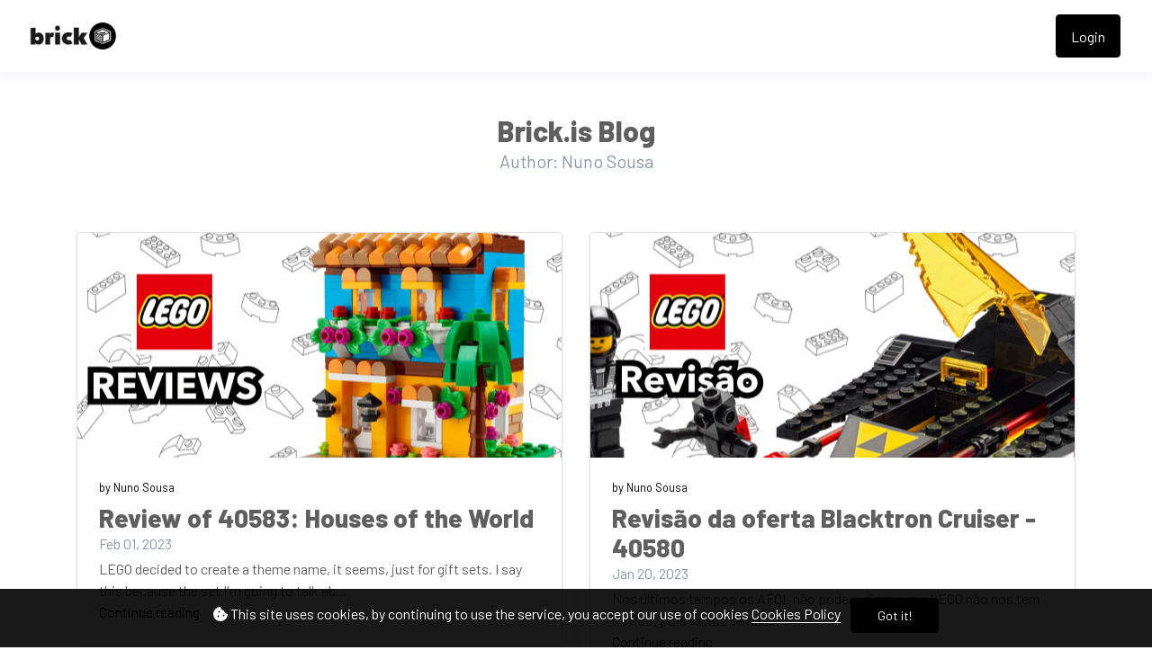

--- FILE ---
content_type: text/html; charset=UTF-8
request_url: https://brick.is/blog/author/nbricks
body_size: 21595
content:
<!DOCTYPE html>
<html lang="en">

<head>
  <meta charset="utf-8">
  <meta name="viewport" content="width=device-width, initial-scale=1, shrink-to-fit=no">
  <!-- CSRF Token -->
  <meta name="csrf-token" content="mcK8zXGZMKBBjuuZDMfFbZl5B62k46oEvzgF99JM">
  <meta name="description" content="">
  <meta name="keywords" content="LEGO, LEGO News, LEGO Reviews, LEGO Rumours, LEGO MOC, MOC, News, Reviews, Brick.is, LEGO Polybags, LEGO Sets, Bricks" />
  <meta name="theme-color" content="#000000">
  <title> Blog - Brick.is</title>
  <!-- Favicon -->
  <link href="https://brick.is/public/img/favicon-1668256217.png" rel="icon">

  <link href="https://brick.is/public/css/core.min.css?v=3.998" rel="stylesheet">
<link href="https://brick.is/public/css/feather.css" rel="stylesheet">
<link href="https://brick.is/public/css/bootstrap-icons.css?v=3.998" rel="stylesheet">
<link href="https://brick.is/public/css/icomoon.css" rel="stylesheet">


  <link href="https://brick.is/public/css/bootstrap.min.css" rel="stylesheet">

<link href="https://brick.is/public/css/styles.css?v=3.998" rel="stylesheet">
<link href="https://brick.is/public/js/plyr/plyr.css?v=3.998" rel="stylesheet" type="text/css" />

<script type="text/javascript">
// Global variables
  var URL_BASE = "https://brick.is";
  var lang = 'en';
  var _title = ' Blog - Brick.is';
  var session_status = "off";
  var totalPosts =  0 ;
  var ReadMore = "View all";
  var copiedSuccess = "Link successfully copied.";
  var copied = "Copied!";
  var copy_link = "Copy link";
  var loading = "Loading...";
  var please_wait = "Please wait...";
  var error_occurred = "Error occurred";
  var error_oops = "Oops...";
  var error_reload_page = "Oops...Error occurred, please reload the page";
  var ok = "Ok";
  var user_count_carousel =  0 ;
  var no_results_found = "No results have been found";
  var no_results = "No results";
  var is_profile = false;
  var error_scrollelement = false;
  var captcha = true;
  var alert_adult = false;
  var error_internet_disconnected = "The connection has been lost";
  var announcement_cookie = "EPvQ2WGP9cvSZTlL32Be";
  var resend_code = "Resend code";
  var resending_code = "Resending code...";
  var query = "";
  var sortBy = "";
  var login_continue = "Login to continue";
  var register = "Sign up";
  var login_with = "Login with";
  var sign_up_with = "Sign up with";
</script>

<style type="text/css">



.bg-gradient {
  background: url('https://brick.is/public/img/background-1645621796.png');
  background-size: cover;
}

a.social-share i {color: #797979; font-size: 32px;}
a:hover.social-share { text-decoration: none; }
.btn-whatsapp {color: #50b154 !important;}
.close-inherit {color: inherit !important;}
.btn-twitter { background-color: #1da1f2;  color:#fff !important;}

@media (max-width: 991px) {
  .navbar-user-mobile {
    font-size: 20px;
  }
}
.or {
display:flex;
justify-content:center;
align-items: center;
color:grey;
}

.or:after,
.or:before {
  content: "";
  display: block;
  background: #adb5bd;
  width: 50%;
  height:1px;
  margin: 0 10px;
}

.icon-navbar { font-size: 22px; vertical-align: bottom;  }



.navbar_background_color { background-color: #ffffff !important; }
.link-scroll a.nav-link:not(.btn), .navbar-toggler:not(.text-white) { color: #3a3a3a !important; }

@media (max-width: 991px) {
  .navbar .navbar-collapse, .dd-menu-user, .dropdown-item.balance:hover
  { background-color: #ffffff !important; color: #3a3a3a !important; }
  .navbar-collapse .navbar-toggler span { background-color: #3a3a3a !important; }
  .dropdown-divider { border-top-color: #ffffff !important;}
  }

.footer_background_color { background-color: #ffffff !important; }
.footer_text_color, .link-footer:not(.footer-tiny) { color: #5f5f5f; }


:root {
  --plyr-color-main: #000000;
}
:root {
  --swiper-theme-color: #000000;
}
:root {
  --color-media-wrapper:  #454545 ;
  --color-pulse-media-wrapper:  #373737 ;
}

.plyr--video.plyr--stopped .plyr__controls {display: none;}

@media (min-width: 767px) {
  .login-btn { padding-top: 12px !important;}
}

::selection{ background-color: #000000; color: white; }
::moz-selection{ background-color: #000000; color: white; }
::webkit-selection{ background-color: #000000; color: white; }

body a,
a:hover,
a:focus,
a.page-link,
.btn-outline-primary,
.btn-link {
    color: #000000;
}
.text-primary {
    color: #000000!important;
}

a.text-primary.btnBookmark:hover, a.text-primary.btnBookmark:focus {
  color: #000000!important;
}
.dropdown-menu {
  font-size: 16px !important;
  line-height: normal !important;
  padding: .5rem !important;
}
.dropdown-item {
  border-radius: 5px;
}
.btn-primary:not(:disabled):not(.disabled).active,
.btn-primary:not(:disabled):not(.disabled):active,
.show>.btn-primary.dropdown-toggle,
.btn-primary:hover,
.btn-primary:focus,
.btn-primary:active,
.btn-primary,
.btn-primary.disabled,
.btn-primary:disabled,
.custom-checkbox .custom-control-input:checked ~ .custom-control-label::before,
.page-item.active .page-link,
.page-link:hover,
.owl-theme .owl-dots .owl-dot span,
.owl-theme .owl-dots .owl-dot.active span,
.owl-theme .owl-dots .owl-dot:hover span
 {
    background-color: #000000;
    border-color: #000000;
}
.bg-primary,
.dropdown-item:focus,
.dropdown-item:hover,
.dropdown-item.active,
.dropdown-item:active,
.tooltip-inner,
.custom-range::-webkit-slider-thumb,
.custom-range::-webkit-slider-thumb:active {
    background-color: #000000!important;
}

.custom-range::-moz-range-thumb:active,
.custom-range::-ms-thumb:active {
  background-color: #000000!important;
}

.custom-checkbox .custom-control-input:indeterminate ~ .custom-control-label::before,
.custom-control-input:focus:not(:checked) ~ .custom-control-label::before,
.btn-outline-primary {
  border-color: #000000;
}
.custom-control-input:not(:disabled):active~.custom-control-label::before,
.custom-control-input:checked~.custom-control-label::before,
.btn-outline-primary:hover,
.btn-outline-primary:focus,
.btn-outline-primary:not(:disabled):not(.disabled):active,
.list-group-item.active,
.btn-outline-primary:not(:disabled):not(.disabled).active,
.badge-primary {
    color: #fff;
    background-color: #000000;
    border-color: #000000;
}
.popover .arrow::before { border-top-color: rgba(0,0,0,.35) !important; }
.bs-tooltip-bottom .arrow::before {
  border-bottom-color: #000000!important;
}
.arrow::before {
  border-top-color: #000000!important;
}
.nav-profile li.active {
  border-bottom: 3px solid #000000!important;
}
.button-avatar-upload {left: 0;}
input[type='file'] {overflow: hidden;}
.badge-free { top: 10px; right: 10px; background: rgb(0 0 0 / 65%); color: #fff; font-size: 12px;}

.btn-facebook, .btn-twitter, .btn-google {position: relative;}
.btn-facebook i, .btn-twitter i  {
  position: absolute;
    left: 10px;
    bottom: 14px;
    width: 36px;
}

.btn-google img  {
  position: absolute;
    left: 18px;
    bottom: 12px;
    width: 18px;
}

.button-search {top: 0;}

@media (min-width: 768px) {
  .pace {display:none !important;}
}

@media (min-width: 992px) {
  .menuMobile {display:none !important;}
}

.pace{-webkit-pointer-events:none;pointer-events:none;-webkit-user-select:none;-moz-user-select:none;user-select:none}
.pace-inactive{display:none}
.pace .pace-progress{background:#000000;position:fixed;z-index:2000;top:0;right:100%;width:100%;height:3px}

.menuMobile {
  position: fixed;
  bottom: 0;
  left: 0;
  z-index: 1040;
  
}
.btn-mobile {border-radius: 25px;
  }
.btn-mobile:hover {
    background-color: rgb(243 243 243 / 26%);
    text-decoration: none !important;
    -webkit-transition: all 200ms linear;
    -moz-transition: all 200ms linear;
    -o-transition: all 200ms linear;
    -ms-transition: all 200ms linear;
    transition: all 200ms linear;
}

@media (max-width: 991px) {
  .navbar .navbar-collapse {
    width: 300px !important;
    box-shadow: 5px 0px 8px #000;
  }

  .card-profile {width: 100% !important; text-align: center;}
  .section-msg {padding: 0 !important;}
  .text-center-sm { text-align: center !important;}

  #navbarUserHome { position: initial !important;}

  .notify {
    top: 5px !important;
    right: 5px !important;
  }

  }
.sidebar-overlay #mobileMenuOverlay {
    position: fixed;
    width: 100%;
    height: 100%;
    background: rgba(0, 0, 0, 0.8);
    z-index: 101;
    -webkit-transition: all .9s;
    -moz-transition: all .8s;
    -ms-transition: all .8s;
    -o-transition: all .8s;
    transition: all .8s;
    transition-delay: .35s;
    left: 0;
}
.noti_notifications, .noti_msg {display: none;}

.link-menu-mobile {border-radius: 6px;}
.link-menu-mobile:hover:not(.balance) {
  background: rgb(242 242 242 / 40%);
}
a.link-border {text-decoration: none;}
@media (max-width: 479px) {
  .card-border-0 {
    border-right: 0 !important;
    border-left: 0 !important;
    border-radius: 0 !important;
  }
  .card.rounded-large {
    border-radius: 0 !important;
  }
  .wrap-post {padding: 0 !important;}
}

@media (min-width: 576px) {
  .modal-login {
      max-width: 415px;
  }
}
.toggleComments { cursor: pointer;}
.blocked {left: 0; top: 0;}
.card-settings > .list-group-flush>.list-group-item {border-width: 0 0 0px !important;}
.btn-active-hover {background-color: #f3f3f3;}

/* Chrome, Safari, Edge, Opera */
input::-webkit-outer-spin-button,
input::-webkit-inner-spin-button {
  -webkit-appearance: none;
  margin: 0;
}

/* Firefox */
input[type=number] {
  -moz-appearance: textfield;
}
.container-msg {position: relative; overflow: auto; overflow-x: hidden; flex: 2; -webkit-box-flex: 2;}
.section-msg {
    display: -webkit-box;
    display: -ms-flexbox;
    display: flex;
    -webkit-box-flex: 1;
    -ms-flex-positive: 1;
    flex-grow: 1;
    -webkit-box-orient: vertical;
    -webkit-box-direction: normal;
    -ms-flex-flow: column;
    flex-flow: column;
    min-width: 0;
    width: 100%;
}
.container-media-msg {max-width: 100%;max-height: 100%;}
.container-media-img {max-width: 100%;}
.rounded-top-right-0 {border-top-right-radius: 0 !important;}
.rounded-top-left-0{border-top-left-radius: 0 !important;}
.custom-rounded {border-radius: 10px;}
.card-profile {width: 75%;}
.fancybox-button {background: none !important;}
.modal-open .modal,
.sweet-overlay {
  backdrop-filter: blur(10px);
  -webkit-backdrop-filter: blur(10px);
}
.pulse-btn:active > i,
.pulse-btn:active > svg {
  animation-duration: 600ms;
  animation-name: pulse-animation;
  animation-timing-function: ease-in;
  -webkit-transition: all .1s;
    transition: all .1s;
}
@keyframes  pulse-animation{
  0% { transform:scale(1.2); }
  100% { transform:scale(0); }
}
.post-image {
  max-height: 600px;
  object-fit: cover;
  object-position: 100% center;
}
@media (max-width: 600px) {
  .post-image {
      max-height: 90vw;
  }
}
.swiper-container {
  width: 100%;
}
.font-14 {
  font-size: 14px;
}
.card-user-profile {
  border-radius: .50rem!important;
}
.card-user-profile > .card-cover {
  border-top-left-radius: .50rem!important;
  border-top-right-radius: .50rem!important;
}
.btn-arrow-expand[aria-expanded='true'] > i.fa-chevron-down:before {
    transform: rotate(180deg);
    content: "\f077";
}

.btn-menu-expand[aria-expanded='true'] > i.fa-bars:before {
    content: "\f00d";
}
.wrapper-msg-right {
  float: initial;
  margin-right: auto;
  max-width: 500px;
}
.wrapper-msg-left {
  float: initial;
  margin-left: auto;
  max-width: 500px;
}
.post-img-grid {
  position: absolute;
  display: block;
  left: 0;
  right: 0;
  top: 0;
  bottom: 0;
  width: 100%;
  height: 100%;
  opacity: 0;
}
@keyframes  placeHolderShimmer {
  0% {
    background-position: -150px 0;
  }
  100% {
    background-position: 150px 0;
  }
}
.media-wrapper {
  background-color: var(--color-media-wrapper);
  animation-name: pulse;
  animation-duration: 2s;
  animation-iteration-count: infinite;
  position: relative;
}

@keyframes  pulse {
  0% {
    background-color: var(--color-media-wrapper);
  }
  50% {
    background-color: var(--color-pulse-media-wrapper);
  }
  100 {
    background-color: var(--color-media-wrapper);
  }
}
/* ----- MEDIA GRID 1 ------- */
.media-grid-1 .media-wrapper {
  position: relative;
  padding-top: 60%;
  width: 100%;
  overflow: hidden;
  background-size: cover;
  background-position: center;
  cursor: pointer;
  border-radius: 6px;
  -webkit-border-radius: 6px;
  -o-border-radius: 6px;
  -ms-border-radius: 6px;
  display: block;
}

/* ----- MEDIA GRID 2 ------- */
.media-grid-2 {
  position: relative;
  width: 100%;
  display: flex;
  display: -webkit-flex;
}

.media-grid-2 .media-wrapper {
  position: relative;
  padding-top: 45%;
  width: 50%;
  overflow: hidden;
  background-size: cover;
  background-position: center;
  cursor: pointer;
}
.media-grid-2 .media-wrapper:nth-child(1),
.media-grid-3 .media-wrapper:nth-child(1) {
  border-bottom-left-radius: 6px;
  -webkit-border-bottom-left-radius: 6px;
  -o-border-bottom-left-radius: 6px;
  -ms-border-bottom-left-radius: 6px;
  border-top-left-radius: 6px;
  -webkit-border-top-left-radius: 6px;
  -o-border-top-left-radius: 6px;
  -ms-border-top-left-radius: 6px;
}

.media-grid-2 .media-wrapper:nth-child(2) {
  border-bottom-right-radius: 6px;
  -webkit-border-bottom-right-radius: 6px;
  -o-border-bottom-right-radius: 6px;
  -ms-border-bottom-right-radius: 6px;
  border-top-right-radius: 6px;
  -webkit-border-top-right-radius: 6px;
  -o-border-top-right-radius: 6px;
  -ms-border-top-right-radius: 6px;
}

.media-grid-2 .media-wrapper:nth-child(2) {
  margin-left: 3px;
}
.media-grid-1,
.media-grid-3,
.media-grid-4,
.media-grid-5 {
  position: relative;
  width: 100%;
  display: table;
  overflow: hidden;
}
/* ----- MEDIA GRID 3 ------- */
.media-grid-3 .media-wrapper:nth-child(1) {
  position: relative;
  padding-top: 70.6%;
  width: calc(50% / 1 - 0px);
  overflow: hidden;
  background-size: cover;
  background-position: center;
  cursor: pointer;
  float: left;
}
.media-grid-3 .media-wrapper:nth-child(2) {
  position: relative;
  padding-top: 35%;
  width: calc(100% / 2 - 3px);
  overflow: hidden;
  background-size: cover;
  background-position: center;
  cursor: pointer;
  float: left;
  margin-left: 3px;
  margin-bottom: 3px;
  border-top-right-radius: 6px;
  -webkit-border-top-right-radius: 6px;
  -o-border-top-right-radius: 6px;
  -ms-border-top-right-radius: 6px;
}
.media-grid-3 .media-wrapper:nth-child(3) {
  position: relative;
  padding-top: 35%;
  width: calc(100% / 2 - 3px);
  overflow: hidden;
  background-size: cover;
  background-position: center;
  cursor: pointer;
  float: left;
  margin-left: 3px;
  border-bottom-right-radius: 6px;
  -webkit-border-bottom-right-radius: 6px;
  -o-border-bottom-right-radius: 6px;
  -ms-border-bottom-right-radius: 6px;
}

/* ----- MEDIA GRID 4/5 OR MORE ------- */
.media-grid-4 .media-wrapper:nth-child(1) {
  position: relative;
  padding-top: 50%;
  width: calc(100% / 1 - 0px);
  overflow: hidden;
  background-size: cover;
  background-position: center;
  cursor: pointer;
  float: left;
  margin-bottom: 3px;
  border-top-right-radius: 6px;
  -webkit-border-top-right-radius: 6px;
  -o-border-top-right-radius: 6px;
  -ms-border-top-right-radius: 6px;
  border-top-left-radius: 6px;
  -webkit-border-top-left-radius: 6px;
  -o-border-top-left-radius: 6px;
  -ms-border-top-left-radius: 6px;
}
.media-grid-5 .media-wrapper:nth-child(1) {
  position: relative;
  padding-top: 45%;
  width: calc(100% / 2 - 3px);
  float: left;
  overflow: hidden;
  background-size: cover;
  background-position: center;
  cursor: pointer;
  margin-bottom: 3px;
  margin-right: 3px;
}
.media-grid-5 .media-wrapper:nth-child(2) {
  position: relative;
  padding-top: 45%;
  width: calc(100% / 2 - 0px);
  float: left;
  overflow: hidden;
  background-size: cover;
  background-position: center;
  cursor: pointer;
  margin-bottom: 3px;

}
.media-grid-4 .media-wrapper:nth-child(2),
.media-grid-5 .media-wrapper:nth-child(3) {
  position: relative;
  padding-top: 30.3%;
  width: calc(100% / 3 - 0px);
  overflow: hidden;
  background-size: cover;
  background-position: center;
  cursor: pointer;
  float: left;
  border-bottom-left-radius: 6px;
  -webkit-border-bottom-left-radius: 6px;
  -o-border-bottom-left-radius: 6px;
  -ms-border-bottom-left-radius: 6px;
}
.media-grid-4 .media-wrapper:nth-child(3),
.media-grid-5 .media-wrapper:nth-child(4) {
  position: relative;
  padding-top: 30.3%;
  width: calc(100% / 3 - 3px);
  overflow: hidden;
  background-size: cover;
  background-position: center;
  cursor: pointer;
  float: left;
  margin-left: 3px;
}
.media-grid-4 .media-wrapper:nth-child(4),
.media-grid-5 .media-wrapper:nth-child(5) {
  position: relative;
  padding-top: 30.3%;
  width: calc(100% / 3 - 3px);
  overflow: hidden;
  background-size: cover;
  background-position: center;
  cursor: pointer;
  float: left;
  margin-left: 3px;
  border-bottom-right-radius: 6px;
  -webkit-border-bottom-right-radius: 6px;
  -o-border-bottom-right-radius: 6px;
  -ms-border-bottom-right-radius: 6px;
}
.media-grid-4 .media-wrapper:nth-child(1),
.media-grid-4 .media-wrapper:nth-child(2),
.media-grid-4 .media-wrapper:nth-child(3),
.media-grid-4 .media-wrapper:nth-child(4) > img,
.media-grid-4 .media-wrapper:nth-child(5) > img {
  z-index: 2;
}
.wrapper-media-music {
    width: 100%;
    max-width: 500px;
    height: auto;
    border: 1px solid #DDD;
    border-radius: 6px;
}
.progress-upload-cover {
  background-color: #000000 !important;
}
.more-media {
  display: block;
  background: rgba(0,0,0,.3);
  position: absolute;
  top: 0;
  left: 0;
  width: 100%;
  height: 100%;
  z-index: 9;
}
.more-media h2 {
  line-height: 1.8;
  text-align: center;
  position: absolute;
  left: 0;
  width: 100%;
  top: 50%;
  margin-top: -30px;
  color: #fff;
  z-index: 5;
}
.container-post-media {
  position: relative;
  width: 100%;
  display: flex;
  display: -webkit-flex;
  overflow: hidden;
}
.button-play {
  cursor: pointer;
  margin: auto auto;
  width: 48px;
  height: 48px;
  position: absolute;
  top: 0;
  bottom: 0;
  left: 0;
  right: 0;
  z-index: 3;
  font-size: 28px;
  line-height: 48px;
  background-color: #000000!important;
  border-radius: 100%;
  text-align: center;
  opacity: 0.9;
}
.wrapper-msg-inbox {
  overflow: auto;
  overflow-x: hidden;
}
@media (max-width: 991px) {
  .wrapper-msg-inbox {
    padding-top: 78px !important;
    padding-bottom: 60px !important;
  }
}
.wrapper-msg-inbox::-webkit-scrollbar {
    width: 5px;
    height: 8px;
    -webkit-transition: all 0.2s ease;
  	        transition: all 0.2s ease;
}
.wrapper-msg-inbox::-webkit-scrollbar-track {
    background-color:  #ebebeb ;
    border-radius: 6px;
}
.wrapper-msg-inbox::-webkit-scrollbar-thumb {
    background-color: #ccc;
    border-radius: 6px;
}
.wrapper-msg-inbox {
  scrollbar-color: #ccc  #ebebeb ;
  scrollbar-width: 5px;
}
.msg-inbox {
  border: 0;
}
@media (min-width: 1280px) {
  .container-lg-3 {
    max-width: 1300px;
  }
}
.menu-left-home li > a {
  padding: 5px 12px;
  display: block;
  font-size: 19px;
  text-decoration: none;
  margin-bottom: 8px;
  border-radius: 4px;
  color: #8a96a3;
  -webkit-transition: all 200ms linear;
  -moz-transition: all 200ms linear;
  -o-transition: all 200ms linear;
  -ms-transition: all 200ms linear;
  transition: all 200ms linear;
}
.menu-left-home li > a:hover,
.menu-left-home li > a.active {
  background-color: #000000;
  color: white;
}
.sticky-top {
    top: 90px;
}
.btn-category {
  width: 100%;
  text-align: left;
}
.category-filter {
  padding: 10px 15px;
  display: block;
  font-weight: bold;
}
.text-red {
  color: #F00;
}
.text-orange {
  color: #ff3507;
}
.img-vertical-lg {
  padding-top: 80% !important;
  max-width: 300px;
}
.wrapper-msg-left .img-vertical-lg {
  float:right;
}
.wrapper-msg-right .img-vertical-lg {
  float:left;
}
.button-white-sm {
  padding: 4px 15px;
  border: 1px solid #ccc;
  border-radius: 20px;
  text-align: center;
  font-size: 14px;
  color:  #333 ;
  display: inline-block;
  vertical-align: middle;
}
a:hover.button-white-sm {
  text-decoration: none;
  border-color: #000000;
  background-color: #000000;
  color: white;
  -webkit-transition: all 200ms linear;
  -moz-transition: all 200ms linear;
  -o-transition: all 200ms linear;
  -ms-transition: all 200ms linear;
  transition: all 200ms linear;
}
.msg-inbox .active .verified {
  color: #FFF !important;
}
select[multiple] {
  visibility: hidden;
}
.select2-container
.select2-selection--multiple {
  min-height: 47px !important;
}

.select2-container--default
.select2-selection--multiple {
  border-left-width: 0 !important;
  border-bottom-left-radius: 0 !important;
  border-top-left-radius: 0 !important;

  background-color:  #fff !important ;
  border-color:  #cad1d7 !important ;
}

.select2-hidden-accessible {
  position: absolute !important;
}
.select2-container--default
.select2-selection--multiple
.select2-selection__choice {
  background-color: var(--plyr-color-main) !important;
  border: 1px solid var(--plyr-color-main) !important;
  color: #fff !important;
  padding: 4px 10px !important;
}
.select2-results__option {
  color: #333;
}
.select2-container
.select2-search--inline
.select2-search__field {
  margin-top: 10px !important;
}
.announcements a {
  text-decoration: none;
  border-bottom: 1px solid;
  color: #fff;
}
.unread-chat {
  background-color: #f8f9fa;
}
.glightbox-open {
	height: auto !important;
}
.txt-black {color: #241e12;}
.p-bottom-8 {padding-bottom: 8px;}
.pinned-post {border-color:#000000 !important;}
.post-pending {
  border-color:#ff9800 !important;
}
.table-striped tbody tr:nth-of-type(odd) {background-color: rgba(0,0,0,.03);}


@media (max-width: 991px) {
  .w-100-mobile {
    width: 100% !important;
  }
}
.button-like-live {
  font-size: 25px;
}
@media (max-width: 767px) {

  .wrapper-live-chat  {
    background-color: transparent !important;
    position: absolute !important;
    padding: 0 !important;
    z-index: 200 !important;
    max-height: 250px !important;
    bottom: 0;
    left: 0;
    -webkit-mask-image: linear-gradient(transparent 0%, rgba(50, 50, 50, 1.0) 20%);
  }
  .wrapper-live-chat > .card,
  #commentLive {
    background-color: transparent !important;
    color: #FFF;
  }
  .titleChat {
    display: none !important;
  }
  #allComments {
    padding-top: 20px !important;
  }
  .live-blocked {
    background-color: rgba(255, 255, 255, 0.1) !important;
  }
  li.chatlist {
    color: #FFF !important;
    font-size: 14px;
    text-shadow: 0 1px 2px #000;
  }
  .wrapper-live-chat .content {
    padding-bottom: 0 !important;
    padding-top: 0 !important;
  }
  .wrapper-live-chat .card-footer {
    border: 0 !important;
  }
  .buttons-live {
    color: #FFF !important;
  }
  .buttons-live:hover {
    background-color: transparent !important;
  }
  #commentLive::placeholder {
    color: #FFF !important;
    opacity: 1;
  }
  #commentLive::-moz-placeholder {
    color: #FFF !important;
    opacity: 1;
  }
  #commentLive::-ms-input-placeholder {
    color: #FFF !important;
    opacity: 1;
  }
  #commentLive:-ms-input-placeholder {
    color: #FFF !important;
    opacity: 1;
  }
  #commentLive::-webkit-input-placeholder {
    color: #FFF !important;
    opacity: 1;
  }
  input#commentLive {
    border: 1px solid #FFF !important;
    border-radius: 60px;
  }
  .offline-live { display: none;}
}/* End max-width 767 */

.tipped-live {
  font-size: 14px;
  text-shadow: 0 1px 4px #4b4b4b;
}
.live_offline::before {
  top: 0;
  left: 0;
  right: 0;
  bottom: 0;
  backdrop-filter: blur(15px);
  -webkit-backdrop-filter: blur(15px);
  content: "";
  z-index: 1;
  position: absolute;
}
.live_offline::after {
  top: 0;
  left: 0;
  right: 0;
  bottom: 0;
  content: "";
  z-index: 1;
  position: absolute;
  background-color: rgba(50, 50, 50, 0.8);
}
.text-content-live {
  position: relative;
  color: #FFF;
  z-index: 2 !important;
}
#full-screen-video {
  position: relative;
  width: 100%;
  height: 100%;
}
.liveContainer {
  background-color: #000;
}
.live-top-menu {
  width: 100%;
  padding: 1rem!important;
  position: absolute;
  top: 0;
  right: 0;
  z-index: 200;
}
@keyframes  pulse-live {
  0% {
    background-color: #ff0000;
  }
  50% {
    background-color: #ff0000b0;
  }
  100 {
    background-color: #ff0000;
  }
}
.live {
  color: #fff;
  border-color: #ff0000;
  background-color: #ff0000;
  padding: 5px 15px;
  border-radius: 4px;
  display: inline-block;
  vertical-align: text-top;
  font-weight: bold;
  animation-name: pulse-live;
  animation-duration: 2s;
  animation-iteration-count: infinite;
}
.live-views {
  color: #fff;
  border-color: #000000;
  background-color: #0000007a;
  padding: 5px 15px;
  border-radius: 4px;
  display: inline-block;
  vertical-align: text-top;
  font-weight: bold;
}
.close-live,
.exit-live,
.live-options {
  color: #FFF;
  font-size: 22px;
  vertical-align: bottom;
  cursor: pointer;
}
.text-shadow-sm {
  text-shadow: 0 1px 0px #000;
}
.div-flex {
  flex: 1 1 auto;
  position: relative;
  min-height: 12px;
}
.chat-msg {
  flex: 1 1 auto;
  display: flex;
  flex-direction: column;
}
.menu-options-live a {
  cursor: pointer;
}
.avatar-wrap-live {
  width: 150px;
  height: 150px;
  border-radius: 50%;
  margin: 0 auto;
  background-color: #FFF;
  margin-bottom: 15px;
}
.video-poster-html {
  position:absolute;
  right: 0;
  top: 0;
  min-width: 100%;
  max-width: 100%;
  height: 100%;
  width: auto;
  z-index: 2;
  margin: 0 auto;
  object-fit: cover;
}
.wrapper-live {
  position: relative;
  max-width: 100px;
  margin: auto;
}
@keyframes  pulseLive {
  0% {
    opacity: 0.1;
    transform: scale(1.05);
  }
  50% {
    opacity: 1;
    transform: scale(1.15);
  }
  100% {
    opacity: 0.1;
    transform: scale(1.3);
  }
}
.live-pulse {
  top: 0;
  left: 0;
  right: 0;
  bottom: 0;
  position: absolute;
  border: 3px solid #ff0000;
  z-index: 1;
  border-radius: 50%;
}
.live-pulse::after,
.live-pulse::before {
  width: 100%;
  border: 2px solid #ff0000 !important;
  height: 100%;
  content: "";
  display: block;
  z-index: 2;
  position: absolute;
  border-radius: 50%;
  animation-name: pulseLive;
  animation-duration: 1.6s;
  animation-iteration-count: infinite;
  animation-timing-function: ease-in-out;
}
.live-pulse::after {
  animation-delay: .5s;
}
.live-span {
  width: 39px;
  left: 0;
  right: 0;
  bottom: -10px;
  height: 17px;
  border-radius: 3px;
  text-transform: uppercase;
  justify-content: center;
  background-color: #ff0000;
  margin: auto;
  display: flex;
  z-index: 2;
  position: absolute;
  font-size: 8px;
  text-align: center;
  align-items: center;
  font-weight: 900;
  color: #FFF;
}
.button-like-live .bi-heart-fill {
  color: #F00 !important;
}
.avatar-live {
  border: 2px solid #f00;
}
.liveLink {cursor: pointer;}
.icon-wrap {
  position: absolute;
  top: -30px;
  right: 10px;
  z-index: 0;
  font-size: 115px;
  color: rgba(0,0,0,0.10);
  transform: rotate(20deg);
}
.inner-wrap {
  position: relative;
  z-index: 1;
}
.fee-wrap {
  padding: 5px 10px;
  border: 1px dashed #ccc;
  border-radius: 6px;
}
.btn-arrow-expand-bi[aria-expanded='true'] .bi-chevron-down::before {
  transform: rotate(180deg);
}
.transition-icon::before {
  -moz-transition: all 0.3s ease;
  -webkit-transition: all 0.3s ease;
  transition: all 0.3s ease;
}
.limitLiveStreaming {
  position: absolute;
  top: 45px;
  left: 65px;
}
.subscriptionDiscount {
  font-size: 14px;
  padding: 2px 20px;
  border: 1px dashed;
  border-radius: 50px;
  margin-top: 5px;
  margin-bottom: 5px;
  display: inline-block;
}
.border-dashed-radius {
  border: 1px dashed #a7a7a7;
  border-radius: 10px;
}
.list-taxes:last-child {
  border-bottom: 0 !important;
  border-radius: inherit;
}
.search-bar {
  border-radius: 60px;
  padding: 12px 20px !important;
  height: 40px !important;
  background-color: #f6f6f6;
  border: 1px solid transparent !important;
}
.search-bar:focus {
  border: 1px solid #ced4da !important;
  -moz-transition: all 0.3s ease;
  -webkit-transition: all 0.3s ease;
  transition: all 0.3s ease;
}

.count-previews {
  position: absolute;
  right: 10px;
  top: 10px;
  padding: 8px 6px;
  background: #0000009e;
  border-radius: 6px;
  color: #fff;
  font-size: 12px;
}
a.link-shop,
a.choose-type-sale {
  color: inherit;
  text-decoration: none;
}
a:hover.choose-type-sale {
  border-color: #000000;
}
.text-truncate-2 {
  word-wrap: break-word;
  -webkit-line-clamp: 2;
  -webkit-box-orient: vertical;
  white-space: pre-wrap;
  white-space: -moz-pre-wrap;
  white-space: -pre-wrap;
  white-space: -o-pre-wrap;
  word-break: break-word;
  text-align: left;
  display: -webkit-box;
  line-height: normal;
  height: auto;
  overflow: hidden;
  text-overflow: ellipsis;
}
.price-shop {
  position: absolute;
  right: 10px;
  bottom: 10px;
  padding: 8px 6px;
  background: #000000;
  border-radius: 6px;
  color: #fff;
  font-size: 18px;
  font-weight: bold;
}
.rounded-large {
  border-radius: 15px!important;
}
.shadow-large {
    box-shadow: 0 8px 30px rgba(0,0,0,.05)!important;
}
.buttons-mobile-nav {
  position: absolute;
  right: 10px;
  top: 10px;
}
.btn-mobile-nav {
  }
.btn-mobile-nav:hover {
  text-decoration: none !important;
}

.modal-content,
.modal-content > .modal-body > .card {
  border-radius: 0.8rem;
}

.btn-arrow::after {
    font-family: "bootstrap-icons";
    display: inline-block;
    padding-left: 5px;
    content: "\f138";
    transition: transform 0.3s ease-out;
    vertical-align: middle;

}
.btn-arrow-sm::after {
  font-size: 13px;
}
.btn-arrow:hover::after {
    transform: translateX(4px);
}
.btn-search {
    color: #c3c3c3;
    background: none;
    position: absolute;
    left: 0;
    outline: none;
    border: none;
    width: 50px;
    text-align: center;
    bottom: 20%;
}
.custom-select {
    white-space: nowrap;
    text-overflow: ellipsis;
    overflow: hidden;
}
.ui-widget-content {
  padding: 10px;
  border: 0 !important;
  border-bottom-left-radius: 6px;
  border-bottom-right-radius: 6px;
  box-shadow: rgb(101 119 134 / 20%) 0px 0px 15px, rgb(101 119 134 / 15%) 0px 0px 3px 1px;
}
.ui-state-active,
.ui-widget-content
.ui-state-active {
    width: 100%;
    display: block;
    border: 0 !important;
    background: #efefef;
    color: #333;
    text-decoration: none;
    margin: 0;
    border-radius: 6px;
  }
.ui-menu .ui-menu-item-wrapper {
  width: 100%;
  display: block;
}
.ui-menu.ui-menu-item:not(:last-child) {
  margin-bottom: 10px;
}
.ui-widget {
  font-size: 15px;
}
.btn-sm-custom {
  font-size: .875rem;
  line-height: 1.5;
  padding: 0.25rem 0.5rem;
}
.dropdown-item {
  padding: 0.3rem 1.5rem;
}
.triggerEmoji {
  font-size: 20px;
  position: absolute;
  right: 0;
  top: 20%;
  cursor: pointer;
}
.triggerEmojiPost {
  font-size: 20px;
  position: absolute;
  right: 0;
  top: 0px;
  cursor: pointer;
}
.dropdown-emoji {
  z-index : 1020;
}
</style>

  <!-- Web Application Manifest -->
<link rel="manifest" href="https://brick.is/manifest.json">
<!-- Add to homescreen for Chrome on Android -->
<meta name="mobile-web-app-capable" content="yes">
<meta name="application-name" content="Brick.is">

<!-- Add to homescreen for Safari on iOS -->
<meta name="apple-mobile-web-app-capable" content="yes">
<meta name="apple-mobile-web-app-status-bar-style" content="black">
<meta name="apple-mobile-web-app-title" content="Brick.is">
<link rel="apple-touch-icon" href="public/images/icons/9dd6dbc898a69e5145bb09416d2b80d4.png">


<link href="public/images/icons/splash-640x1136.png" media="(device-width: 320px) and (device-height: 568px) and (-webkit-device-pixel-ratio: 2)" rel="apple-touch-startup-image" />
<link href="public/images/icons/splash-750x1334.png" media="(device-width: 375px) and (device-height: 667px) and (-webkit-device-pixel-ratio: 2)" rel="apple-touch-startup-image" />
<link href="public/images/icons/splash-828x1792.png" media="(device-width: 414px) and (device-height: 896px) and (-webkit-device-pixel-ratio: 2)" rel="apple-touch-startup-image" />
<link href="public/images/icons/splash-1242x2208.png" media="(device-width: 621px) and (device-height: 1104px) and (-webkit-device-pixel-ratio: 3)" rel="apple-touch-startup-image" />
<link href="public/images/icons/splash-1242x2688.png" media="(device-width: 414px) and (device-height: 896px) and (-webkit-device-pixel-ratio: 2)" rel="apple-touch-startup-image" />
<link href="public/images/icons/splash-1125x2436.png" media="(device-width: 375px) and (device-height: 812px) and (-webkit-device-pixel-ratio: 3)" rel="apple-touch-startup-image" />
<link href="public/images/icons/splash-1536x2048.png" media="(device-width: 768px) and (device-height: 1024px) and (-webkit-device-pixel-ratio: 2)" rel="apple-touch-startup-image" />
<link href="public/images/icons/splash-1668x2224.png" media="(device-width: 834px) and (device-height: 1112px) and (-webkit-device-pixel-ratio: 2)" rel="apple-touch-startup-image" />
<link href="public/images/icons/splash-2048x2732.png" media="(device-width: 1024px) and (device-height: 1366px) and (-webkit-device-pixel-ratio: 2)" rel="apple-touch-startup-image" />

<!-- Tile for Win8 -->
<meta name="msapplication-TileColor" content="#ffffff">
<meta name="msapplication-TileImage" content="public/images/icons/9dd6dbc898a69e5145bb09416d2b80d4.png">

<script type="text/javascript">
    // Initialize the service worker
    if ('serviceWorker' in navigator) {
        navigator.serviceWorker.register('https://brick.is/serviceworker.js?v=3.998', {
            scope: '.'
        }).then(function (registration) {
            // Registration was successful
            console.log('Laravel PWA: ServiceWorker registration successful with scope: ', registration.scope);
        }, function (err) {
            // registration failed :(
            console.log('Laravel PWA: ServiceWorker registration failed: ', err);
        });
    }
</script>

  
   <!-- Global site tag (gtag.js) - Google Analytics -->
<script async src="https://www.googletagmanager.com/gtag/js?id=G-LV3JV2P72Q"></script>
<script>
  window.dataLayer = window.dataLayer || [];
  function gtag(){dataLayer.push(arguments);}
  gtag('js', new Date());
  gtag('config', 'G-LV3JV2P72Q');
</script>
<script type="text/javascript">
    (function(c,l,a,r,i,t,y){
        c[a]=c[a]||function(){(c[a].q=c[a].q||[]).push(arguments)};
        t=l.createElement(r);t.async=1;t.src="https://www.clarity.ms/tag/"+i;
        y=l.getElementsByTagName(r)[0];y.parentNode.insertBefore(t,y);
    })(window, document, "clarity", "script", "d94pch2lo2");
</script>
<!-- Meta Pixel Code -->
<script>
!function(f,b,e,v,n,t,s)
{if(f.fbq)return;n=f.fbq=function(){n.callMethod?
n.callMethod.apply(n,arguments):n.queue.push(arguments)};
if(!f._fbq)f._fbq=n;n.push=n;n.loaded=!0;n.version='2.0';
n.queue=[];t=b.createElement(e);t.async=!0;
t.src=v;s=b.getElementsByTagName(e)[0];
s.parentNode.insertBefore(t,s)}(window, document,'script',
'https://connect.facebook.net/en_US/fbevents.js');
fbq('init', '649527706328123');
fbq('track', 'PageView');
</script>
<noscript><img height="1" width="1" style="display:none"
src="https://www.facebook.com/tr?id=649527706328123&ev=PageView&noscript=1"
/></noscript>
<!-- End Meta Pixel Code -->
  </head>

<body >
    <div class="btn-block text-center showBanner padding-top-10 pb-3 display-none">
    <i class="fa fa-cookie-bite"></i> This site uses cookies, by continuing to use the service, you accept our use of cookies
          <a href="https://brick.is/p/cookies" class="mr-2 text-white link-border" target="_blank">Cookies Policy</a>
        <button class="btn btn-sm btn-primary" id="close-banner">Got it!
    </button>
  </div>

  <div id="mobileMenuOverlay" data-toggle="collapse" data-target="#navbarCollapse" aria-controls="navbarCollapse" aria-expanded="false"></div>

  
  

  <div class="popout popout-error font-default"></div>

  <header>
	<nav class="navbar navbar-expand-lg navbar-inverse fixed-top p-nav  p-3    shadow-custom  navbar_background_color link-scroll ">
		<div class="container-fluid d-flex position-relative">

			
			<a class="navbar-brand" href="https://brick.is">
								<img src="https://brick.is/public/img/logo_2-1668256734.png" data-logo="logo-1668256734.png" data-logo-2="logo_2-1668256734.png" alt="Brick.is" class="logo align-bottom max-w-100" />
						</a>

							<button class="navbar-toggler " type="button" data-toggle="collapse" data-target="#navbarCollapse" aria-controls="navbarCollapse" aria-expanded="false" aria-label="Toggle navigation">
					<i class="fa fa-bars"></i>
				</button>
			
			<div class="collapse navbar-collapse navbar-mobile" id="navbarCollapse">

			<div class="d-lg-none text-right pr-2 mb-2">
				<button type="button" class="navbar-toggler close-menu-mobile" data-toggle="collapse" data-target="#navbarCollapse" aria-controls="navbarCollapse" aria-expanded="false">
					<i class="bi bi-x-lg"></i>
				</button>
			</div>

			
				<ul class="navbar-nav ml-auto">
										<li class="nav-item mr-1">
						<a  class="nav-link login-btn   btn btn-main btn-primary pr-3 pl-3 " href="https://brick.is/login">
							Login
						</a>
					</li>

					
			
				</ul>
			</div>
		</div>
	</nav>
</header>
  
  <main  role="main">
      <section class="section section-sm">
    <div class="container">
      <div class="row justify-content-center text-center mb-sm">
        <div class="col-lg-12 py-5">
          <h2 class="mb-0 text-break">Brick.is Blog</h2>
          <p class="lead text-muted mt-0">
                          Author: Nuno Sousa
                      </p>
                  </div>
      </div>

      <div class="row">
        
                      <div class="col-md-6">
              <div class="row no-gutters border rounded overflow-hidden flex-md-row mb-4 shadow-sm h-md-250 position-relative">
                <div class="card-cover w-100" style="height:250px; background:  url(https://brickis.s3.eu-central-1.wasabisys.com/uploads/admin/KtbLm7gTSWyIqd4uE07pcsbJRK59Q5vqPOEwXvLD0Rci9ncf2V7knNp.png)   #505050 center center;"></div>
                <div class="col p-4 d-flex flex-column position-static">
                  <small class="d-inline-block mb-2">
                    <a class="p-10 ml--10 position-relative z-2" href="https://brick.is/blog/author/nbricks">
                      by Nuno Sousa
                    </a>
                  </small>
                  <h3 class="mb-0">Review of 40583: Houses of the World</h3>
                  <div class="mb-1 text-muted">Feb 01, 2023</div>
                  <p class="card-text mb-auto">
LEGO decided to create a theme name, it seems, just for gift sets. I say this because the set I&#39;m going to talk ab...</p>
                  <a href="https://brick.is/blog/post/159/review-of-40583-houses-of-the-world" class="stretched-link">Continue reading</a>
                </div>
              </div>
            </div>
                      <div class="col-md-6">
              <div class="row no-gutters border rounded overflow-hidden flex-md-row mb-4 shadow-sm h-md-250 position-relative">
                <div class="card-cover w-100" style="height:250px; background:  url(https://brickis.s3.eu-central-1.wasabisys.com/uploads/admin/DxzBEdTVLZfUxORgooPmVDOmj.png)   #505050 center center;"></div>
                <div class="col p-4 d-flex flex-column position-static">
                  <small class="d-inline-block mb-2">
                    <a class="p-10 ml--10 position-relative z-2" href="https://brick.is/blog/author/nbricks">
                      by Nuno Sousa
                    </a>
                  </small>
                  <h3 class="mb-0">Revisão da oferta Blacktron Cruiser - 40580</h3>
                  <div class="mb-1 text-muted">Jan 20, 2023</div>
                  <p class="card-text mb-auto">Nos &uacute;ltimos tempos os AFOL n&atilde;o podem dizer que a LEGO n&atilde;o nos tem ouvido, pois v&aacute;rios temas...</p>
                  <a href="https://brick.is/blog/post/157/revisao-da-oferta-blacktron-cruiser-40580" class="stretched-link">Continue reading</a>
                </div>
              </div>
            </div>
                      <div class="col-md-6">
              <div class="row no-gutters border rounded overflow-hidden flex-md-row mb-4 shadow-sm h-md-250 position-relative">
                <div class="card-cover w-100" style="height:250px; background:  url(https://brickis.s3.eu-central-1.wasabisys.com/uploads/admin/jVKkQGQEP8q9u8UTMxXw2Nxt6hbxFwdwaMzcJiJjYcBqIUdYjEr5vNp.png)   #505050 center center;"></div>
                <div class="col p-4 d-flex flex-column position-static">
                  <small class="d-inline-block mb-2">
                    <a class="p-10 ml--10 position-relative z-2" href="https://brick.is/blog/author/nbricks">
                      by Nuno Sousa
                    </a>
                  </small>
                  <h3 class="mb-0">Review 60394 - ATV and Otter Habitat</h3>
                  <div class="mb-1 text-muted">Jan 15, 2023</div>
                  <p class="card-text mb-auto">When I looked at this set I must have thought the same as most of you: &ldquo;Wow otters!!!&rdquo;


LEGO 60394 &amp;ndas...</p>
                  <a href="https://brick.is/blog/post/153/review-60394-atv-and-otter-habitat" class="stretched-link">Continue reading</a>
                </div>
              </div>
            </div>
                      <div class="col-md-6">
              <div class="row no-gutters border rounded overflow-hidden flex-md-row mb-4 shadow-sm h-md-250 position-relative">
                <div class="card-cover w-100" style="height:250px; background:  url(https://brickis.s3.eu-central-1.wasabisys.com/uploads/admin/6yo77FT00OaTQKnFj1ekDNAEyx1NhndtbI7ABWGShX4BW808UNUBBqc.png)   #505050 center center;"></div>
                <div class="col p-4 d-flex flex-column position-static">
                  <small class="d-inline-block mb-2">
                    <a class="p-10 ml--10 position-relative z-2" href="https://brick.is/blog/author/nbricks">
                      by Nuno Sousa
                    </a>
                  </small>
                  <h3 class="mb-0">City and Star Wars Advent Calendar Review - Day 24</h3>
                  <div class="mb-1 text-muted">Dec 24, 2022</div>
                  <p class="card-text mb-auto">City

Santa with Carrot


And we come to the conclusion of this year&#39;s calendar, and it&#39;s no surprise to fi...</p>
                  <a href="https://brick.is/blog/post/145/city-and-star-wars-advent-calendar-review-day-24" class="stretched-link">Continue reading</a>
                </div>
              </div>
            </div>
                      <div class="col-md-6">
              <div class="row no-gutters border rounded overflow-hidden flex-md-row mb-4 shadow-sm h-md-250 position-relative">
                <div class="card-cover w-100" style="height:250px; background:  url(https://brickis.s3.eu-central-1.wasabisys.com/uploads/admin/dLE8yxkNiAD7FOgzadtzWvREzTQPhqup6zSr4OaEBGM3Oi1IoDiDgKG.png)   #505050 center center;"></div>
                <div class="col p-4 d-flex flex-column position-static">
                  <small class="d-inline-block mb-2">
                    <a class="p-10 ml--10 position-relative z-2" href="https://brick.is/blog/author/nbricks">
                      by Nuno Sousa
                    </a>
                  </small>
                  <h3 class="mb-0">City and Star Wars Advent Calendar Review - Day 23</h3>
                  <div class="mb-1 text-muted">Dec 23, 2022</div>
                  <p class="card-text mb-auto">City

Sleigh


Today we found a sleigh. Good colors chosen, in a set that can easily be used as a complement to the...</p>
                  <a href="https://brick.is/blog/post/144/city-and-star-wars-advent-calendar-review-day-23" class="stretched-link">Continue reading</a>
                </div>
              </div>
            </div>
                      <div class="col-md-6">
              <div class="row no-gutters border rounded overflow-hidden flex-md-row mb-4 shadow-sm h-md-250 position-relative">
                <div class="card-cover w-100" style="height:250px; background:  url(https://brickis.s3.eu-central-1.wasabisys.com/uploads/admin/lYVZuD2e9pCfCEdKdM7IWTpMzAhhZVJXZNng1jY75ngyvz8aeW0e1AV.png)   #505050 center center;"></div>
                <div class="col p-4 d-flex flex-column position-static">
                  <small class="d-inline-block mb-2">
                    <a class="p-10 ml--10 position-relative z-2" href="https://brick.is/blog/author/nbricks">
                      by Nuno Sousa
                    </a>
                  </small>
                  <h3 class="mb-0">City and Star Wars Advent Calendar Review - Day 22</h3>
                  <div class="mb-1 text-muted">Dec 22, 2022</div>
                  <p class="card-text mb-auto">City

Horse Foal and Present


For me, this was the best surprise so far. We have a pony available in a new color,...</p>
                  <a href="https://brick.is/blog/post/143/city-and-star-wars-advent-calendar-review-day-22" class="stretched-link">Continue reading</a>
                </div>
              </div>
            </div>
                      <div class="col-md-6">
              <div class="row no-gutters border rounded overflow-hidden flex-md-row mb-4 shadow-sm h-md-250 position-relative">
                <div class="card-cover w-100" style="height:250px; background:  url(https://brickis.s3.eu-central-1.wasabisys.com/uploads/admin/oHzNRPdWcsrfEVbiTRzcZfs9xMutv9guQQRCOZiNZMExnPyj506QPg0.png)   #505050 center center;"></div>
                <div class="col p-4 d-flex flex-column position-static">
                  <small class="d-inline-block mb-2">
                    <a class="p-10 ml--10 position-relative z-2" href="https://brick.is/blog/author/nbricks">
                      by Nuno Sousa
                    </a>
                  </small>
                  <h3 class="mb-0">City and Star Wars Advent Calendar Review - Day 21</h3>
                  <div class="mb-1 text-muted">Dec 21, 2022</div>
                  <p class="card-text mb-auto">City

Lampost


Today we have another small construction, but it will be very useful for several games or to decora...</p>
                  <a href="https://brick.is/blog/post/142/city-and-star-wars-advent-calendar-review-day-21" class="stretched-link">Continue reading</a>
                </div>
              </div>
            </div>
                      <div class="col-md-6">
              <div class="row no-gutters border rounded overflow-hidden flex-md-row mb-4 shadow-sm h-md-250 position-relative">
                <div class="card-cover w-100" style="height:250px; background:  url(https://brickis.s3.eu-central-1.wasabisys.com/uploads/admin/RhyLXJrejoBW79NDD15H9WIk0304Z6HD61k8MocdZHKx80fpSYTTeEP.png)   #505050 center center;"></div>
                <div class="col p-4 d-flex flex-column position-static">
                  <small class="d-inline-block mb-2">
                    <a class="p-10 ml--10 position-relative z-2" href="https://brick.is/blog/author/nbricks">
                      by Nuno Sousa
                    </a>
                  </small>
                  <h3 class="mb-0">City and Star Wars Advent Calendar Review - Day 20</h3>
                  <div class="mb-1 text-muted">Dec 20, 2022</div>
                  <p class="card-text mb-auto">City

Campfire and Marshmallows


Today we can find a small construction that can bring good memories to many. A sm...</p>
                  <a href="https://brick.is/blog/post/141/city-and-star-wars-advent-calendar-review-day-20" class="stretched-link">Continue reading</a>
                </div>
              </div>
            </div>
                      <div class="col-md-6">
              <div class="row no-gutters border rounded overflow-hidden flex-md-row mb-4 shadow-sm h-md-250 position-relative">
                <div class="card-cover w-100" style="height:250px; background:  url(https://brickis.s3.eu-central-1.wasabisys.com/uploads/admin/pkwSgpjJoQsRmECNEBzPPO3FZk3jspC1Jt0XmoFIqfW6vTkqEDz0VBX.png)   #505050 center center;"></div>
                <div class="col p-4 d-flex flex-column position-static">
                  <small class="d-inline-block mb-2">
                    <a class="p-10 ml--10 position-relative z-2" href="https://brick.is/blog/author/nbricks">
                      by Nuno Sousa
                    </a>
                  </small>
                  <h3 class="mb-0">City and Star Wars Advent Calendar Review - Day 19</h3>
                  <div class="mb-1 text-muted">Dec 19, 2022</div>
                  <p class="card-text mb-auto">City

Mr. Produce with Apple


Today we have another new minifigure, Mr. Producer (cty1480). This figure fits into...</p>
                  <a href="https://brick.is/blog/post/140/city-and-star-wars-advent-calendar-review-day-19" class="stretched-link">Continue reading</a>
                </div>
              </div>
            </div>
                      <div class="col-md-6">
              <div class="row no-gutters border rounded overflow-hidden flex-md-row mb-4 shadow-sm h-md-250 position-relative">
                <div class="card-cover w-100" style="height:250px; background:  url(https://brickis.s3.eu-central-1.wasabisys.com/uploads/admin/ExLAOtd8tKjBopfhBh7R5tcK9Gk0s6FXXrasVssGAlm470VuNvUVHNf.png)   #505050 center center;"></div>
                <div class="col p-4 d-flex flex-column position-static">
                  <small class="d-inline-block mb-2">
                    <a class="p-10 ml--10 position-relative z-2" href="https://brick.is/blog/author/nbricks">
                      by Nuno Sousa
                    </a>
                  </small>
                  <h3 class="mb-0">City and Star Wars Advent Calendar Review - Day 18</h3>
                  <div class="mb-1 text-muted">Dec 18, 2022</div>
                  <p class="card-text mb-auto">City

Rocking Horse and Toy Rocket


This year&#39;s calendar has several toys in mini format. These I think were t...</p>
                  <a href="https://brick.is/blog/post/139/city-and-star-wars-advent-calendar-review-day-18" class="stretched-link">Continue reading</a>
                </div>
              </div>
            </div>
          
                      <div class="w-100 d-block">
              <ul class="pagination d-flex justify-content-center">
    <!-- Previous Page Link -->
            <li class="page-item disabled"><span class="page-link"><i class="fa fa-long-arrow-alt-left"></i></span></li>
    
    <!-- Pagination Elements -->
            <!-- "Three Dots" Separator -->
        
        <!-- Array Of Links -->
                                                        <li class="page-item active"><span class="page-link">1</span></li>
                                                                <li class="page-item"><a class="page-link" href="https://brick.is/blog/author/nbricks?page=2">2</a></li>
                                                                <li class="page-item"><a class="page-link" href="https://brick.is/blog/author/nbricks?page=3">3</a></li>
                                                                <li class="page-item"><a class="page-link" href="https://brick.is/blog/author/nbricks?page=4">4</a></li>
                                                                <li class="page-item"><a class="page-link" href="https://brick.is/blog/author/nbricks?page=5">5</a></li>
                                        
    <!-- Next Page Link -->
            <li class="page-item"><a class="page-link" href="https://brick.is/blog/author/nbricks?page=2" rel="next"><i class="fa fa-long-arrow-alt-right"></i></a></li>
    </ul>

            </div>
          
              </div>
    </div>
  </section>

    
          
                                      <div class="text-center py-3 px-3">
                      <div class="card border-0 bg-transparent">
  <div class="card-body p-0">
    <small class="text-muted">&copy; 2026 Brick.is</small>
    <ul class="list-inline mb-0 small">

              
          <li class="list-inline-item">
            <a class="link-footer footer-tiny" href="https://brick.is/p/terms-of-service">
              Terms of Service
            </a>
          </li>

        
              
          <li class="list-inline-item">
            <a class="link-footer footer-tiny" href="https://brick.is/p/privacy">
              Privacy Policy
            </a>
          </li>

        
              
              
          <li class="list-inline-item">
            <a class="link-footer footer-tiny" href="https://brick.is/p/cookies">
              Cookies Policy
            </a>
          </li>

        
              
          <li class="list-inline-item">
            <a class="link-footer footer-tiny" href="https://brick.is/p/community-guidelines">
              Community Guidelines
            </a>
          </li>

        
            <li class="list-inline-item"><a class="link-footer footer-tiny" href="https://brick.is/contact">Contact us</a></li>

            <li class="list-inline-item"><a class="link-footer footer-tiny" href="https://brick.is/blog">Blog</a></li>
    
        <div class="btn-group dropup d-inline">
      <li class="list-inline-item">
        <a class="link-footer dropdown-toggle text-decoration-none footer-tiny" href="javascript:;" data-toggle="dropdown">
          <i class="feather icon-globe"></i>
                                                                   English                                                                                    </a>

      <div class="dropdown-menu">
                  <a  href="https://brick.is/lang/dk"  class="dropdown-item mb-1 ">
           Dansk
          </a>
                    <a  href="https://brick.is/lang/de"  class="dropdown-item mb-1 ">
           Deutsch
          </a>
                    <a  class="dropdown-item mb-1  active text-white ">
           <i class="fa fa-check mr-1"></i>  English
          </a>
                    <a  href="https://brick.is/lang/es"  class="dropdown-item mb-1 ">
           Español
          </a>
                    <a  href="https://brick.is/lang/it"  class="dropdown-item mb-1 ">
           Italian
          </a>
                    <a  href="https://brick.is/lang/pt"  class="dropdown-item mb-1 ">
           Portuguese
          </a>
                </div>
      </li>
    </div><!-- dropup -->
    
    <li class="list-inline-item">
      <div id="installContainer" class="display-none">
        <a class="link-footer footer-tiny" id="butInstall" href="javascript:void(0);">
          <i class="bi-phone"></i> Install Web App
        </a>
      </div>
    </li>
    </ul>
  </div>
</div>
                    </div>
                  
          
  
  
    
  
      <div class="modal fade" id="modal2fa" tabindex="-1" role="dialog" aria-labelledby="modal-form" aria-hidden="true">
	<div class="modal-dialog modal- modal-dialog-centered modal-sm" role="document">
		<div class="modal-content">
          <div class="modal-body p-0">
            <div class="card bg-white shadow border-0">
							<div class="card-body px-lg-5 py-lg-5 position-relative">
								<div class="mb-3">

									<h6><i class="bi bi-shield-lock mr-1"></i> Two-Step Authentication</h6>

									<small>We have sent you a code to your email</small>
								</div>

								<form method="post" action="https://brick.is/verify/2fa" id="formVerify2fa">
									<input type="hidden" name="_token" value="mcK8zXGZMKBBjuuZDMfFbZl5B62k46oEvzgF99JM">
									
									<input type="number" autocomplete="off" id="onlyNumber" onKeyPress="if(this.value.length==4) return false;" class="form-control mb-2" name="code" placeholder="Enter the code">

									<small class="form-text text-muted m-0">
                    <a href="javascript:void(0);" class="resend_code">
											<i class="bi bi-arrow-counterclockwise"></i> <span id="resendCode">Resend code</span>
                    </a>
                  </small>

									<div class="alert alert-danger display-none mt-2" id="errorModal2fa">
										<ul class="list-unstyled m-0" id="showErrorsModal2fa"></ul>
									</div>

									<div class="text-center">
										<button type="submit" id="btn2fa" class="btn btn-primary mt-3">
											<i></i> Send
										</button>
                  </div>
                </form>
              </div>
            </div>
          </div>
        </div>
	</div>
</div><!-- End Modal 2FA -->
  </main>

  <script type="text/javascript">
    const Ziggy = {"url":"https:\/\/brick.is","port":null,"defaults":{},"routes":{"l5-swagger.default.api":{"uri":"api\/documentation","methods":["GET","HEAD"]},"l5-swagger.default.docs":{"uri":"docs\/{jsonFile?}","methods":["GET","HEAD"]},"l5-swagger.default.asset":{"uri":"docs\/asset\/{asset}","methods":["GET","HEAD"]},"l5-swagger.default.oauth2_callback":{"uri":"api\/oauth2-callback","methods":["GET","HEAD"]},"ignition.healthCheck":{"uri":"_ignition\/health-check","methods":["GET","HEAD"]},"ignition.executeSolution":{"uri":"_ignition\/execute-solution","methods":["POST"]},"ignition.shareReport":{"uri":"_ignition\/share-report","methods":["POST"]},"ignition.scripts":{"uri":"_ignition\/scripts\/{script}","methods":["GET","HEAD"]},"ignition.styles":{"uri":"_ignition\/styles\/{style}","methods":["GET","HEAD"]},"cashier.payment":{"uri":"stripe\/payment\/{id}","methods":["GET","HEAD"]},"laravelpwa.manifest":{"uri":"manifest.json","methods":["GET","HEAD"]},"api.auth.sign_in":{"uri":"api\/auth\/sign_in","methods":["POST"]},"api.auth.sign_up":{"uri":"api\/auth\/sign_up","methods":["POST"]},"api.blog.articles":{"uri":"api\/blog\/articles","methods":["GET","HEAD"]},"api.blog.articles.like":{"uri":"api\/blog\/articles\/{id}\/like","methods":["POST"]},"api.posts":{"uri":"api\/posts","methods":["GET","HEAD"]},"api.posts.is_bookmarked":{"uri":"api\/posts\/{id}\/bookmark","methods":["GET","HEAD"]},"api.posts.bookmark":{"uri":"api\/posts\/{id}\/bookmark","methods":["POST"]},"api.posts.is_liked":{"uri":"api\/posts\/{id}\/like","methods":["GET","HEAD"]},"api.posts.like":{"uri":"api\/posts\/{id}\/like","methods":["POST"]},"api.comments.create":{"uri":"api\/comments","methods":["POST"]},"api.comments.edit":{"uri":"api\/comments\/{id}","methods":["PATCH"]},"api.comments.delete":{"uri":"api\/comments\/{id}","methods":["DELETE"]},"api.comments.like":{"uri":"api\/comments\/{id}\/like","methods":["POST"]},"api.users.edit":{"uri":"api\/users","methods":["PATCH"]},"api.users.delete":{"uri":"api\/users","methods":["DELETE"]},"home":{"uri":"feed","methods":["GET","HEAD"]},"login":{"uri":"login","methods":["GET","HEAD"]},"register":{"uri":"signup","methods":["GET","HEAD"]},"password.request":{"uri":"password\/reset","methods":["GET","HEAD"]},"password.email":{"uri":"password\/email","methods":["POST"]},"password.reset":{"uri":"password\/reset\/{token}","methods":["GET","HEAD"]},"seo":{"uri":"category\/{slug}\/{type?}","methods":["GET","HEAD"]},"blog.author":{"uri":"blog\/author\/{username}","methods":["GET","HEAD"]},"reactions.store":{"uri":"reactions\/create","methods":["POST"]},"reactions.destroy":{"uri":"reactions\/delete","methods":["POST"]},"views.view":{"uri":"views\/view","methods":["POST"]},"updates.toggle_comments":{"uri":"update\/toggleComments\/{id}","methods":["POST"]},"profile":{"uri":"{slug}\/post\/{id}","methods":["GET","HEAD"],"wheres":{"slug":"[A-Za-z0-9\\_-]+"}},"upload.image":{"uri":"ajax\/upload\/image","methods":["POST"]},"dashboard":{"uri":"panel\/admin","methods":["GET","HEAD"]},"general":{"uri":"panel\/admin\/settings\/limits","methods":["GET","HEAD"]},"billing":{"uri":"panel\/admin\/billing","methods":["GET","HEAD"]},"email":{"uri":"panel\/admin\/settings\/email","methods":["GET","HEAD"]},"storage":{"uri":"panel\/admin\/storage","methods":["GET","HEAD"]},"theme":{"uri":"panel\/admin\/theme","methods":["GET","HEAD"]},"withdrawals":{"uri":"panel\/admin\/withdrawal\/{id}","methods":["GET","HEAD"]},"subscriptions":{"uri":"panel\/admin\/subscriptions","methods":["GET","HEAD"]},"transactions":{"uri":"panel\/admin\/transactions","methods":["GET","HEAD"]},"members":{"uri":"panel\/admin\/members\/roles-and-permissions\/{id}","methods":["GET","HEAD"]},"pages":{"uri":"panel\/admin\/pages\/edit\/{id}","methods":["GET","HEAD"]},"verification_requests":{"uri":"panel\/admin\/verification\/members","methods":["GET","HEAD"]},"payments":{"uri":"panel\/admin\/payments\/{id}","methods":["GET","HEAD"]},"profiles_social":{"uri":"panel\/admin\/profiles-social","methods":["GET","HEAD"]},"categories":{"uri":"panel\/admin\/categories\/edit\/{id}","methods":["GET","HEAD"]},"posts":{"uri":"panel\/admin\/posts","methods":["GET","HEAD"]},"reports":{"uri":"panel\/admin\/reports","methods":["GET","HEAD"]},"social_login":{"uri":"panel\/admin\/social-login","methods":["GET","HEAD"]},"google":{"uri":"panel\/admin\/google","methods":["GET","HEAD"]},"languages":{"uri":"panel\/admin\/languages\/edit\/{id}","methods":["GET","HEAD"]},"admin.localization.reload":{"uri":"panel\/admin\/localization\/reload_lang_data","methods":["GET","HEAD"]},"admin.localization.main":{"uri":"panel\/admin\/localization\/{locale?}\/{namespace?}","methods":["GET","HEAD"]},"admin.localization.add_translation":{"uri":"panel\/admin\/localization\/translations\/add\/{file_id}","methods":["POST"]},"admin.localization.edit_translation":{"uri":"panel\/admin\/localization\/translations\/edit\/{translation_id}","methods":["POST"]},"admin.localization.files.create":{"uri":"panel\/admin\/localization\/{locale}\/files\/add","methods":["GET","HEAD"]},"admin.localization.files.store":{"uri":"panel\/admin\/localization\/{locale}\/files\/add","methods":["POST"]},"maintenance_mode":{"uri":"panel\/admin\/maintenance\/mode","methods":["GET","HEAD"]},"blog":{"uri":"panel\/admin\/blog\/{id}\/duplicate","methods":["POST"]},"admin.reactions":{"uri":"panel\/admin\/reactions","methods":["GET","HEAD"]},"admin.reactions.create":{"uri":"panel\/admin\/reactions\/create","methods":["GET","HEAD"]},"admin.reactions.store":{"uri":"panel\/admin\/reactions\/create","methods":["POST"]},"admin.reactions.edit":{"uri":"panel\/admin\/reactions\/edit\/{id}","methods":["GET","HEAD"]},"admin.reactions.update":{"uri":"panel\/admin\/reactions\/edit\/{id}","methods":["POST"]},"admin.reactions.destroy":{"uri":"panel\/admin\/reactions\/delete\/{id}","methods":["POST"]},"admin.blog_categories":{"uri":"panel\/admin\/blog-categories","methods":["GET","HEAD"]},"admin.blog_categories.create":{"uri":"panel\/admin\/blog-categories\/create","methods":["GET","HEAD"]},"admin.blog_categories.store":{"uri":"panel\/admin\/blog-categories\/create","methods":["POST"]},"admin.blog_categories.edit":{"uri":"panel\/admin\/blog-categories\/edit\/{id}","methods":["GET","HEAD"]},"admin.blog_categories.update":{"uri":"panel\/admin\/blog-categories\/edit\/{id}","methods":["POST"]},"admin.blog_categories.destroy":{"uri":"panel\/admin\/blog-categories\/delete\/{id}","methods":["POST"]},"deposits":{"uri":"panel\/admin\/deposits\/{id}","methods":["GET","HEAD"]},"custom_css_js":{"uri":"panel\/admin\/custom-css-js","methods":["GET","HEAD"]},"pwa":{"uri":"panel\/admin\/pwa","methods":["GET","HEAD"]},"paypal":{"uri":"payment\/paypal","methods":["GET","HEAD"]},"stripe":{"uri":"payment\/stripe","methods":["GET","HEAD"]},"paystack":{"uri":"payment\/paystack","methods":["GET","HEAD"]},"ccbill":{"uri":"payment\/ccbill","methods":["GET","HEAD"]},"coinpaymentsIPN":{"uri":"coinpayments\/ipn","methods":["GET","HEAD","POST","PUT","PATCH","DELETE","OPTIONS"]},"paymentProcess":{"uri":"wallet\/payment\/success","methods":["GET","HEAD"]},"announcements":{"uri":"panel\/admin\/announcements","methods":["GET","HEAD"]},"live_streaming":{"uri":"panel\/admin\/live-streaming","methods":["GET","HEAD"]},"live":{"uri":"live\/{username}","methods":["GET","HEAD"]},"live.data":{"uri":"get\/data\/live","methods":["GET","HEAD"]},"tax":{"uri":"panel\/admin\/tax-rates\/edit\/{id}","methods":["GET","HEAD"]},"countries_states":{"uri":"panel\/admin\/states\/edit\/{id}","methods":["GET","HEAD"]},"referrals":{"uri":"panel\/admin\/referrals","methods":["GET","HEAD"]},"shop":{"uri":"panel\/admin\/shop","methods":["GET","HEAD"]},"products":{"uri":"panel\/admin\/products","methods":["GET","HEAD"]},"mercadopadoProcess":{"uri":"mercadopado\/process","methods":["GET","HEAD"]},"flutterwaveCallback":{"uri":"flutterwave\/callback","methods":["GET","HEAD"]},"sales":{"uri":"panel\/admin\/sales","methods":["GET","HEAD"]},"redirect.stripe":{"uri":"stripe\/connect","methods":["GET","HEAD"]},"save.stripe":{"uri":"connect\/{token}","methods":["GET","HEAD"]}}};

    !function(t,r){"object"==typeof exports&&"undefined"!=typeof module?module.exports=r():"function"==typeof define&&define.amd?define(r):(t||self).route=r()}(this,function(){function t(t,r){for(var e=0;e<r.length;e++){var n=r[e];n.enumerable=n.enumerable||!1,n.configurable=!0,"value"in n&&(n.writable=!0),Object.defineProperty(t,"symbol"==typeof(o=function(t,r){if("object"!=typeof t||null===t)return t;var e=t[Symbol.toPrimitive];if(void 0!==e){var n=e.call(t,"string");if("object"!=typeof n)return n;throw new TypeError("@@toPrimitive must return a primitive value.")}return String(t)}(n.key))?o:String(o),n)}var o}function r(r,e,n){return e&&t(r.prototype,e),n&&t(r,n),Object.defineProperty(r,"prototype",{writable:!1}),r}function e(){return e=Object.assign?Object.assign.bind():function(t){for(var r=1;r<arguments.length;r++){var e=arguments[r];for(var n in e)Object.prototype.hasOwnProperty.call(e,n)&&(t[n]=e[n])}return t},e.apply(this,arguments)}function n(t){return n=Object.setPrototypeOf?Object.getPrototypeOf.bind():function(t){return t.__proto__||Object.getPrototypeOf(t)},n(t)}function o(t,r){return o=Object.setPrototypeOf?Object.setPrototypeOf.bind():function(t,r){return t.__proto__=r,t},o(t,r)}function i(){if("undefined"==typeof Reflect||!Reflect.construct)return!1;if(Reflect.construct.sham)return!1;if("function"==typeof Proxy)return!0;try{return Boolean.prototype.valueOf.call(Reflect.construct(Boolean,[],function(){})),!0}catch(t){return!1}}function u(t,r,e){return u=i()?Reflect.construct.bind():function(t,r,e){var n=[null];n.push.apply(n,r);var i=new(Function.bind.apply(t,n));return e&&o(i,e.prototype),i},u.apply(null,arguments)}function f(t){var r="function"==typeof Map?new Map:void 0;return f=function(t){if(null===t||-1===Function.toString.call(t).indexOf("[native code]"))return t;if("function"!=typeof t)throw new TypeError("Super expression must either be null or a function");if(void 0!==r){if(r.has(t))return r.get(t);r.set(t,e)}function e(){return u(t,arguments,n(this).constructor)}return e.prototype=Object.create(t.prototype,{constructor:{value:e,enumerable:!1,writable:!0,configurable:!0}}),o(e,t)},f(t)}var a=String.prototype.replace,c=/%20/g,l="RFC3986",s={default:l,formatters:{RFC1738:function(t){return a.call(t,c,"+")},RFC3986:function(t){return String(t)}},RFC1738:"RFC1738",RFC3986:l},v=Object.prototype.hasOwnProperty,p=Array.isArray,y=function(){for(var t=[],r=0;r<256;++r)t.push("%"+((r<16?"0":"")+r.toString(16)).toUpperCase());return t}(),d=function(t,r){for(var e=r&&r.plainObjects?Object.create(null):{},n=0;n<t.length;++n)void 0!==t[n]&&(e[n]=t[n]);return e},b={arrayToObject:d,assign:function(t,r){return Object.keys(r).reduce(function(t,e){return t[e]=r[e],t},t)},combine:function(t,r){return[].concat(t,r)},compact:function(t){for(var r=[{obj:{o:t},prop:"o"}],e=[],n=0;n<r.length;++n)for(var o=r[n],i=o.obj[o.prop],u=Object.keys(i),f=0;f<u.length;++f){var a=u[f],c=i[a];"object"==typeof c&&null!==c&&-1===e.indexOf(c)&&(r.push({obj:i,prop:a}),e.push(c))}return function(t){for(;t.length>1;){var r=t.pop(),e=r.obj[r.prop];if(p(e)){for(var n=[],o=0;o<e.length;++o)void 0!==e[o]&&n.push(e[o]);r.obj[r.prop]=n}}}(r),t},decode:function(t,r,e){var n=t.replace(/\+/g," ");if("iso-8859-1"===e)return n.replace(/%[0-9a-f]{2}/gi,unescape);try{return decodeURIComponent(n)}catch(t){return n}},encode:function(t,r,e,n,o){if(0===t.length)return t;var i=t;if("symbol"==typeof t?i=Symbol.prototype.toString.call(t):"string"!=typeof t&&(i=String(t)),"iso-8859-1"===e)return escape(i).replace(/%u[0-9a-f]{4}/gi,function(t){return"%26%23"+parseInt(t.slice(2),16)+"%3B"});for(var u="",f=0;f<i.length;++f){var a=i.charCodeAt(f);45===a||46===a||95===a||126===a||a>=48&&a<=57||a>=65&&a<=90||a>=97&&a<=122||o===s.RFC1738&&(40===a||41===a)?u+=i.charAt(f):a<128?u+=y[a]:a<2048?u+=y[192|a>>6]+y[128|63&a]:a<55296||a>=57344?u+=y[224|a>>12]+y[128|a>>6&63]+y[128|63&a]:(a=65536+((1023&a)<<10|1023&i.charCodeAt(f+=1)),u+=y[240|a>>18]+y[128|a>>12&63]+y[128|a>>6&63]+y[128|63&a])}return u},isBuffer:function(t){return!(!t||"object"!=typeof t||!(t.constructor&&t.constructor.isBuffer&&t.constructor.isBuffer(t)))},isRegExp:function(t){return"[object RegExp]"===Object.prototype.toString.call(t)},maybeMap:function(t,r){if(p(t)){for(var e=[],n=0;n<t.length;n+=1)e.push(r(t[n]));return e}return r(t)},merge:function t(r,e,n){if(!e)return r;if("object"!=typeof e){if(p(r))r.push(e);else{if(!r||"object"!=typeof r)return[r,e];(n&&(n.plainObjects||n.allowPrototypes)||!v.call(Object.prototype,e))&&(r[e]=!0)}return r}if(!r||"object"!=typeof r)return[r].concat(e);var o=r;return p(r)&&!p(e)&&(o=d(r,n)),p(r)&&p(e)?(e.forEach(function(e,o){if(v.call(r,o)){var i=r[o];i&&"object"==typeof i&&e&&"object"==typeof e?r[o]=t(i,e,n):r.push(e)}else r[o]=e}),r):Object.keys(e).reduce(function(r,o){var i=e[o];return r[o]=v.call(r,o)?t(r[o],i,n):i,r},o)}},h=Object.prototype.hasOwnProperty,m={brackets:function(t){return t+"[]"},comma:"comma",indices:function(t,r){return t+"["+r+"]"},repeat:function(t){return t}},g=Array.isArray,j=String.prototype.split,w=Array.prototype.push,O=function(t,r){w.apply(t,g(r)?r:[r])},E=Date.prototype.toISOString,R=s.default,S={addQueryPrefix:!1,allowDots:!1,charset:"utf-8",charsetSentinel:!1,delimiter:"&",encode:!0,encoder:b.encode,encodeValuesOnly:!1,format:R,formatter:s.formatters[R],indices:!1,serializeDate:function(t){return E.call(t)},skipNulls:!1,strictNullHandling:!1},T=function t(r,e,n,o,i,u,f,a,c,l,s,v,p,y){var d,h=r;if("function"==typeof f?h=f(e,h):h instanceof Date?h=l(h):"comma"===n&&g(h)&&(h=b.maybeMap(h,function(t){return t instanceof Date?l(t):t})),null===h){if(o)return u&&!p?u(e,S.encoder,y,"key",s):e;h=""}if("string"==typeof(d=h)||"number"==typeof d||"boolean"==typeof d||"symbol"==typeof d||"bigint"==typeof d||b.isBuffer(h)){if(u){var m=p?e:u(e,S.encoder,y,"key",s);if("comma"===n&&p){for(var w=j.call(String(h),","),E="",R=0;R<w.length;++R)E+=(0===R?"":",")+v(u(w[R],S.encoder,y,"value",s));return[v(m)+"="+E]}return[v(m)+"="+v(u(h,S.encoder,y,"value",s))]}return[v(e)+"="+v(String(h))]}var T,k=[];if(void 0===h)return k;if("comma"===n&&g(h))T=[{value:h.length>0?h.join(",")||null:void 0}];else if(g(f))T=f;else{var x=Object.keys(h);T=a?x.sort(a):x}for(var C=0;C<T.length;++C){var N=T[C],D="object"==typeof N&&void 0!==N.value?N.value:h[N];if(!i||null!==D){var F=g(h)?"function"==typeof n?n(e,N):e:e+(c?"."+N:"["+N+"]");O(k,t(D,F,n,o,i,u,f,a,c,l,s,v,p,y))}}return k},k=Object.prototype.hasOwnProperty,x=Array.isArray,C={allowDots:!1,allowPrototypes:!1,arrayLimit:20,charset:"utf-8",charsetSentinel:!1,comma:!1,decoder:b.decode,delimiter:"&",depth:5,ignoreQueryPrefix:!1,interpretNumericEntities:!1,parameterLimit:1e3,parseArrays:!0,plainObjects:!1,strictNullHandling:!1},N=function(t){return t.replace(/&#(\d+);/g,function(t,r){return String.fromCharCode(parseInt(r,10))})},D=function(t,r){return t&&"string"==typeof t&&r.comma&&t.indexOf(",")>-1?t.split(","):t},F=function(t,r,e,n){if(t){var o=e.allowDots?t.replace(/\.([^.[]+)/g,"[$1]"):t,i=/(\[[^[\]]*])/g,u=e.depth>0&&/(\[[^[\]]*])/.exec(o),f=u?o.slice(0,u.index):o,a=[];if(f){if(!e.plainObjects&&k.call(Object.prototype,f)&&!e.allowPrototypes)return;a.push(f)}for(var c=0;e.depth>0&&null!==(u=i.exec(o))&&c<e.depth;){if(c+=1,!e.plainObjects&&k.call(Object.prototype,u[1].slice(1,-1))&&!e.allowPrototypes)return;a.push(u[1])}return u&&a.push("["+o.slice(u.index)+"]"),function(t,r,e,n){for(var o=n?r:D(r,e),i=t.length-1;i>=0;--i){var u,f=t[i];if("[]"===f&&e.parseArrays)u=[].concat(o);else{u=e.plainObjects?Object.create(null):{};var a="["===f.charAt(0)&&"]"===f.charAt(f.length-1)?f.slice(1,-1):f,c=parseInt(a,10);e.parseArrays||""!==a?!isNaN(c)&&f!==a&&String(c)===a&&c>=0&&e.parseArrays&&c<=e.arrayLimit?(u=[])[c]=o:"__proto__"!==a&&(u[a]=o):u={0:o}}o=u}return o}(a,r,e,n)}},P=function(t,r){var e=function(t){if(!t)return C;if(null!=t.decoder&&"function"!=typeof t.decoder)throw new TypeError("Decoder has to be a function.");if(void 0!==t.charset&&"utf-8"!==t.charset&&"iso-8859-1"!==t.charset)throw new TypeError("The charset option must be either utf-8, iso-8859-1, or undefined");return{allowDots:void 0===t.allowDots?C.allowDots:!!t.allowDots,allowPrototypes:"boolean"==typeof t.allowPrototypes?t.allowPrototypes:C.allowPrototypes,arrayLimit:"number"==typeof t.arrayLimit?t.arrayLimit:C.arrayLimit,charset:void 0===t.charset?C.charset:t.charset,charsetSentinel:"boolean"==typeof t.charsetSentinel?t.charsetSentinel:C.charsetSentinel,comma:"boolean"==typeof t.comma?t.comma:C.comma,decoder:"function"==typeof t.decoder?t.decoder:C.decoder,delimiter:"string"==typeof t.delimiter||b.isRegExp(t.delimiter)?t.delimiter:C.delimiter,depth:"number"==typeof t.depth||!1===t.depth?+t.depth:C.depth,ignoreQueryPrefix:!0===t.ignoreQueryPrefix,interpretNumericEntities:"boolean"==typeof t.interpretNumericEntities?t.interpretNumericEntities:C.interpretNumericEntities,parameterLimit:"number"==typeof t.parameterLimit?t.parameterLimit:C.parameterLimit,parseArrays:!1!==t.parseArrays,plainObjects:"boolean"==typeof t.plainObjects?t.plainObjects:C.plainObjects,strictNullHandling:"boolean"==typeof t.strictNullHandling?t.strictNullHandling:C.strictNullHandling}}(r);if(""===t||null==t)return e.plainObjects?Object.create(null):{};for(var n="string"==typeof t?function(t,r){var e,n={},o=(r.ignoreQueryPrefix?t.replace(/^\?/,""):t).split(r.delimiter,Infinity===r.parameterLimit?void 0:r.parameterLimit),i=-1,u=r.charset;if(r.charsetSentinel)for(e=0;e<o.length;++e)0===o[e].indexOf("utf8=")&&("utf8=%E2%9C%93"===o[e]?u="utf-8":"utf8=%26%2310003%3B"===o[e]&&(u="iso-8859-1"),i=e,e=o.length);for(e=0;e<o.length;++e)if(e!==i){var f,a,c=o[e],l=c.indexOf("]="),s=-1===l?c.indexOf("="):l+1;-1===s?(f=r.decoder(c,C.decoder,u,"key"),a=r.strictNullHandling?null:""):(f=r.decoder(c.slice(0,s),C.decoder,u,"key"),a=b.maybeMap(D(c.slice(s+1),r),function(t){return r.decoder(t,C.decoder,u,"value")})),a&&r.interpretNumericEntities&&"iso-8859-1"===u&&(a=N(a)),c.indexOf("[]=")>-1&&(a=x(a)?[a]:a),n[f]=k.call(n,f)?b.combine(n[f],a):a}return n}(t,e):t,o=e.plainObjects?Object.create(null):{},i=Object.keys(n),u=0;u<i.length;++u){var f=i[u],a=F(f,n[f],e,"string"==typeof t);o=b.merge(o,a,e)}return b.compact(o)},$=/*#__PURE__*/function(){function t(t,r,e){var n,o;this.name=t,this.definition=r,this.bindings=null!=(n=r.bindings)?n:{},this.wheres=null!=(o=r.wheres)?o:{},this.config=e}var e=t.prototype;return e.matchesUrl=function(t){var r=this;if(!this.definition.methods.includes("GET"))return!1;var e=this.template.replace(/(\/?){([^}?]*)(\??)}/g,function(t,e,n,o){var i,u="(?<"+n+">"+((null==(i=r.wheres[n])?void 0:i.replace(/(^\^)|(\$$)/g,""))||"[^/?]+")+")";return o?"("+e+u+")?":""+e+u}).replace(/^\w+:\/\//,""),n=t.replace(/^\w+:\/\//,"").split("?"),o=n[0],i=n[1],u=new RegExp("^"+e+"/?$").exec(o);if(u){for(var f in u.groups)u.groups[f]="string"==typeof u.groups[f]?decodeURIComponent(u.groups[f]):u.groups[f];return{params:u.groups,query:P(i)}}return!1},e.compile=function(t){var r=this,e=this.parameterSegments;return e.length?this.template.replace(/{([^}?]+)(\??)}/g,function(n,o,i){var u,f,a;if(!i&&[null,void 0].includes(t[o]))throw new Error("Ziggy error: '"+o+"' parameter is required for route '"+r.name+"'.");if(e[e.length-1].name===o&&".*"===r.wheres[o])return encodeURIComponent(null!=(a=t[o])?a:"").replace(/%2F/g,"/");if(r.wheres[o]&&!new RegExp("^"+(i?"("+r.wheres[o]+")?":r.wheres[o])+"$").test(null!=(u=t[o])?u:""))throw new Error("Ziggy error: '"+o+"' parameter does not match required format '"+r.wheres[o]+"' for route '"+r.name+"'.");return encodeURIComponent(null!=(f=t[o])?f:"")}).replace(this.origin+"//",this.origin+"/").replace(/\/+$/,""):this.template},r(t,[{key:"template",get:function(){return(this.origin+"/"+this.definition.uri).replace(/\/+$/,"")}},{key:"origin",get:function(){return this.config.absolute?this.definition.domain?""+this.config.url.match(/^\w+:\/\//)[0]+this.definition.domain+(this.config.port?":"+this.config.port:""):this.config.url:""}},{key:"parameterSegments",get:function(){var t,r;return null!=(t=null==(r=this.template.match(/{[^}?]+\??}/g))?void 0:r.map(function(t){return{name:t.replace(/{|\??}/g,""),required:!/\?}$/.test(t)}}))?t:[]}}]),t}(),A=/*#__PURE__*/function(t){var n,i;function u(r,n,o,i){var u;if(void 0===o&&(o=!0),(u=t.call(this)||this).t=null!=i?i:"undefined"!=typeof Ziggy?Ziggy:null==globalThis?void 0:globalThis.Ziggy,u.t=e({},u.t,{absolute:o}),r){if(!u.t.routes[r])throw new Error("Ziggy error: route '"+r+"' is not in the route list.");u.i=new $(r,u.t.routes[r],u.t),u.u=u.l(n)}return u}i=t,(n=u).prototype=Object.create(i.prototype),n.prototype.constructor=n,o(n,i);var f=u.prototype;return f.toString=function(){var t=this,r=Object.keys(this.u).filter(function(r){return!t.i.parameterSegments.some(function(t){return t.name===r})}).filter(function(t){return"_query"!==t}).reduce(function(r,n){var o;return e({},r,((o={})[n]=t.u[n],o))},{});return this.i.compile(this.u)+function(t,r){var e,n=t,o=function(t){if(!t)return S;if(null!=t.encoder&&"function"!=typeof t.encoder)throw new TypeError("Encoder has to be a function.");var r=t.charset||S.charset;if(void 0!==t.charset&&"utf-8"!==t.charset&&"iso-8859-1"!==t.charset)throw new TypeError("The charset option must be either utf-8, iso-8859-1, or undefined");var e=s.default;if(void 0!==t.format){if(!h.call(s.formatters,t.format))throw new TypeError("Unknown format option provided.");e=t.format}var n=s.formatters[e],o=S.filter;return("function"==typeof t.filter||g(t.filter))&&(o=t.filter),{addQueryPrefix:"boolean"==typeof t.addQueryPrefix?t.addQueryPrefix:S.addQueryPrefix,allowDots:void 0===t.allowDots?S.allowDots:!!t.allowDots,charset:r,charsetSentinel:"boolean"==typeof t.charsetSentinel?t.charsetSentinel:S.charsetSentinel,delimiter:void 0===t.delimiter?S.delimiter:t.delimiter,encode:"boolean"==typeof t.encode?t.encode:S.encode,encoder:"function"==typeof t.encoder?t.encoder:S.encoder,encodeValuesOnly:"boolean"==typeof t.encodeValuesOnly?t.encodeValuesOnly:S.encodeValuesOnly,filter:o,format:e,formatter:n,serializeDate:"function"==typeof t.serializeDate?t.serializeDate:S.serializeDate,skipNulls:"boolean"==typeof t.skipNulls?t.skipNulls:S.skipNulls,sort:"function"==typeof t.sort?t.sort:null,strictNullHandling:"boolean"==typeof t.strictNullHandling?t.strictNullHandling:S.strictNullHandling}}(r);"function"==typeof o.filter?n=(0,o.filter)("",n):g(o.filter)&&(e=o.filter);var i=[];if("object"!=typeof n||null===n)return"";var u=m[r&&r.arrayFormat in m?r.arrayFormat:r&&"indices"in r?r.indices?"indices":"repeat":"indices"];e||(e=Object.keys(n)),o.sort&&e.sort(o.sort);for(var f=0;f<e.length;++f){var a=e[f];o.skipNulls&&null===n[a]||O(i,T(n[a],a,u,o.strictNullHandling,o.skipNulls,o.encode?o.encoder:null,o.filter,o.sort,o.allowDots,o.serializeDate,o.format,o.formatter,o.encodeValuesOnly,o.charset))}var c=i.join(o.delimiter),l=!0===o.addQueryPrefix?"?":"";return o.charsetSentinel&&(l+="iso-8859-1"===o.charset?"utf8=%26%2310003%3B&":"utf8=%E2%9C%93&"),c.length>0?l+c:""}(e({},r,this.u._query),{addQueryPrefix:!0,arrayFormat:"indices",encodeValuesOnly:!0,skipNulls:!0,encoder:function(t,r){return"boolean"==typeof t?Number(t):r(t)}})},f.v=function(t){var r=this;t?this.t.absolute&&t.startsWith("/")&&(t=this.p().host+t):t=this.h();var n={},o=Object.entries(this.t.routes).find(function(e){return n=new $(e[0],e[1],r.t).matchesUrl(t)})||[void 0,void 0];return e({name:o[0]},n,{route:o[1]})},f.h=function(){var t=this.p(),r=t.pathname,e=t.search;return(this.t.absolute?t.host+r:r.replace(this.t.url.replace(/^\w*:\/\/[^/]+/,""),"").replace(/^\/+/,"/"))+e},f.current=function(t,r){var n=this.v(),o=n.name,i=n.params,u=n.query,f=n.route;if(!t)return o;var a=new RegExp("^"+t.replace(/\./g,"\\.").replace(/\*/g,".*")+"$").test(o);if([null,void 0].includes(r)||!a)return a;var c=new $(o,f,this.t);r=this.l(r,c);var l=e({},i,u);return!(!Object.values(r).every(function(t){return!t})||Object.values(l).some(function(t){return void 0!==t}))||Object.entries(r).every(function(t){return l[t[0]]==t[1]})},f.p=function(){var t,r,e,n,o,i,u="undefined"!=typeof window?window.location:{},f=u.host,a=u.pathname,c=u.search;return{host:null!=(t=null==(r=this.t.location)?void 0:r.host)?t:void 0===f?"":f,pathname:null!=(e=null==(n=this.t.location)?void 0:n.pathname)?e:void 0===a?"":a,search:null!=(o=null==(i=this.t.location)?void 0:i.search)?o:void 0===c?"":c}},f.has=function(t){return Object.keys(this.t.routes).includes(t)},f.l=function(t,r){var n=this;void 0===t&&(t={}),void 0===r&&(r=this.i),null!=t||(t={}),t=["string","number"].includes(typeof t)?[t]:t;var o=r.parameterSegments.filter(function(t){return!n.t.defaults[t.name]});if(Array.isArray(t))t=t.reduce(function(t,r,n){var i,u;return e({},t,o[n]?((i={})[o[n].name]=r,i):"object"==typeof r?r:((u={})[r]="",u))},{});else if(1===o.length&&!t[o[0].name]&&(t.hasOwnProperty(Object.values(r.bindings)[0])||t.hasOwnProperty("id"))){var i;(i={})[o[0].name]=t,t=i}return e({},this.m(r),this.g(t,r))},f.m=function(t){var r=this;return t.parameterSegments.filter(function(t){return r.t.defaults[t.name]}).reduce(function(t,n,o){var i,u=n.name;return e({},t,((i={})[u]=r.t.defaults[u],i))},{})},f.g=function(t,r){var n=r.bindings,o=r.parameterSegments;return Object.entries(t).reduce(function(t,r){var i,u,f=r[0],a=r[1];if(!a||"object"!=typeof a||Array.isArray(a)||!o.some(function(t){return t.name===f}))return e({},t,((u={})[f]=a,u));if(!a.hasOwnProperty(n[f])){if(!a.hasOwnProperty("id"))throw new Error("Ziggy error: object passed as '"+f+"' parameter is missing route model binding key '"+n[f]+"'.");n[f]="id"}return e({},t,((i={})[f]=a[n[f]],i))},{})},f.valueOf=function(){return this.toString()},f.check=function(t){return this.has(t)},r(u,[{key:"params",get:function(){var t=this.v();return e({},t.params,t.query)}}]),u}(/*#__PURE__*/f(String));return function(t,r,e,n){var o=new A(t,r,e,n);return t?o.toString():o}});

</script><script>
	window.models = {
		post     : 'App\\Models\\Updates',
		article  : 'App\\Models\\Blogs',
		user     : 'App\\Models\\User',
		page     : 'App\\Models\\Pages',
		comment  : 'App\\Models\\Comments',
		like     : 'App\\Models\\Like',
		reaction : 'App\\Models\\ReactionType'
	};
	window.seconds_to_view = 2;
</script>
<script>
window.paceOptions = {
    ajax: false,
    restartOnRequestAfter: false,
};

	window.translations = {"timeago_prefixAgo":"","timeago_prefixFromNow":"","timeago_suffixAgo":"","timeago_suffixFromNow":"from now","timeago_seconds":"ago sec","timeago_minute":"1 minute ago","timeago_minutes":"%d minutes ago","timeago_hour":"1 hour ago","timeago_hours":"%d hours ago","timeago_day":"yesterday","timeago_days":"%d days ago","timeago_month":"1 month ago","timeago_months":"%d months ago","timeago_year":"about a year ago","timeago_years":"%d years ago"};
</script>
<script src="https://brick.is/public/js/core.min.js?v=3.998"></script>
<script src="https://brick.is/public/js/bootstrap.bundle.min.js"></script>
<script src="https://brick.is/public/js/jqueryTimeago.js"></script>
<script src="https://brick.is/public/js/lazysizes.min.js" async=""></script>
<script src="https://brick.is/public/js/plyr/plyr.min.js?v=3.998"></script>
<script src="https://brick.is/public/js/plyr/plyr.polyfilled.min.js?v=3.998"></script>
<script src="https://brick.is/public/js/app-functions.js?v=3.998"></script>

<script src="https://brick.is/public/js/install-app.js?v=3.998"></script>



<script type="text/javascript">
const lightbox = GLightbox({
    touchNavigation: true,
    loop: false,
    closeEffect: 'fade'
});

</script>

<script type="text/javascript">

	//<---------------- Login Register ----------->>>>

	_submitEvent = function() {
		  sendFormLoginRegister();
		};

	if (captcha == false) {

	    $(document).on('click','#btnLoginRegister',function(s) {

 		 s.preventDefault();
		 sendFormLoginRegister();

 		 });//<<<-------- * END FUNCTION CLICK * ---->>>>
	}

	function sendFormLoginRegister()
	{
		var element = $(this);
		$('#btnLoginRegister').attr({'disabled' : 'true'});
		$('#btnLoginRegister').find('i').addClass('spinner-border spinner-border-sm align-middle mr-1');

		(function(){
			 $("#formLoginRegister").ajaxForm({
			 dataType : 'json',
			 success:  function(result) {

         if (result.actionRequired) {
           $('#modal2fa').modal({
    				    backdrop: 'static',
    				    keyboard: false,
    						show: true
    				});

            $('#loginFormModal').modal('hide');
           return false;
         }

				 // Success
				 if (result.success) {

           if (result.isModal && result.isLoginRegister) {
             window.location.reload();
           }

					 if (result.url_return && ! result.isModal) {
					 	window.location.href = result.url_return;
					 }

					 if (result.check_account) {
					 	$('#checkAccount').html(result.check_account).fadeIn(500);

						$('#btnLoginRegister').removeAttr('disabled');
						$('#btnLoginRegister').find('i').removeClass('spinner-border spinner-border-sm align-middle mr-1');
						$('#errorLogin').fadeOut(100);
						$("#formLoginRegister").reset();
					 }

				 }  else {

					 if (result.errors) {

						 var error = '';
						 var $key = '';

					for ($key in result.errors) {
							 error += '<li><i class="far fa-times-circle"></i> ' + result.errors[$key] + '</li>';
						 }

						 $('#showErrorsLogin').html(error);
						 $('#errorLogin').fadeIn(500);
						 $('#btnLoginRegister').removeAttr('disabled');
						 $('#btnLoginRegister').find('i').removeClass('spinner-border spinner-border-sm align-middle mr-1');
					 }
				 }

				},
				error: function(responseText, statusText, xhr, $form) {
						// error
						$('#btnLoginRegister').removeAttr('disabled');
						$('#btnLoginRegister').find('i').removeClass('spinner-border spinner-border-sm align-middle mr-1');
						swal({
								type: 'error',
								title: error_oops,
								text: error_occurred+' ('+xhr+')',
							});
				}
			}).submit();
		})(); //<--- FUNCTION %
	}// End function sendFormLoginRegister
</script>


    
</body>
</html>


--- FILE ---
content_type: text/javascript
request_url: https://brick.is/public/js/app-functions.js?v=3.998
body_size: 17401
content:
//<--------- waiting -------//>
(function($) {
	"use strict";
$.fn.waiting = function( p_delay ){
	var $_this = this.first();
	var _return = $.Deferred();
	var _handle = null;

	if ( $_this.data('waiting') != undefined ) {
		$_this.data('waiting').rejectWith( $_this );
		$_this.removeData('waiting');
	}
	$_this.data('waiting', _return);

	_handle = setTimeout(function(){
		_return.resolveWith( $_this );
	}, p_delay );

	_return.fail(function(){
		clearTimeout(_handle);
	});

	return _return.promise();
};
})(jQuery);


(function($) {
"use strict";

// Init autosize
autosize($('.textareaAutoSize'));
// Init Plyr
const players = Plyr.setup('.js-player', {ratio: '4:3'});

// Owl Carousel
$('.owl-carousel').owlCarousel({
  margin:10,
  items : user_count_carousel,
  responsive: {
    0:{
          items:1
      },
      600:{
          items:2
      },
      1000:{
          items:3
      }
  }
});

// Check boxButton
$('.checkboxButton').on('click', function(){
  $amount = $(this).attr('data-amount');
  $('#onlyNumber').val($amount);
});

$.fn.modal.Constructor.prototype._enforceFocus = function() {};

// Copy Link
$('#btn_copy_url').on('click', function(){
	copyToClipboard('#copy_link', this);
});

function copyToClipboard(element,btn) {
    var $temp = $('<input>');
    $("body").append($temp);
    $temp.val($(element).val()).select();
		$(element).select().focus();
    document.execCommand("copy");
		$(btn).html('<i class="fa fa-check"></i> <span class="btn-block mt-3">'+copied+'</span>');
    setTimeout(function(){$(btn).html('<i class="fas fa-link"></i> <span class="btn-block mt-3">'+copy_link+'</span>'); }, 1000);
    $temp.remove();
    }
	// End Copy Link

// Button Delete Account
$('#buttonDeleteAccount').on('click', function() {
  $(this).attr({'disabled' : 'true'}).html(please_wait);
  $('#formSend').submit();
});

// Allowed only numbers
$("#onlyNumber, .onlyNumber").keydown(function (e) {
// Allow: backspace, delete, tab, escape, enter and .
if ($.inArray(e.keyCode, [46, 8, 9, 27, 13]) !== -1 ||
		 // Allow: Ctrl+A, Command+A
		(e.keyCode === 65 && (e.ctrlKey === true || e.metaKey === true)) ||
		 // Allow: home, end, left, right, down, up
		(e.keyCode >= 35 && e.keyCode <= 40)) {
				 // let it happen, don't do anything
				 return;
}
// Ensure that it is a number and stop the keypress
if ((e.shiftKey || (e.keyCode < 48 || e.keyCode > 57)) && (e.keyCode < 96 || e.keyCode > 105)) {
		e.preventDefault();
}
});// End Allowed only numbers

//<----- Notifications
function Notifications() {
	 $.get(URL_BASE+"/ajax/notifications", function(data) {
		if (data) {

		 if(data.message == 'Unauthenticated.') {
			 window.location.reload();
		 }

		 if(data.notifications == 0) {
				$('title').html(_title);
		 }

		 //* Messages */
		if(data.messages != 0 ) {
			var totalMsg = data.messages;
			$('.noti_msg').removeClass('d-none').html(data.messages).fadeIn();
		} else {
			$('.noti_msg').removeClass('d-block').addClass('d-none').html('');

			if(data.notifications == 0) {
				 $('title').html(_title);
			}
		}

			//* Notifications */
			if(data.notifications != 0) {
				var totalNoty = data.notifications;
				$('.noti_notifications').removeClass('d-none').html(data.notifications).fadeIn();
			} else {
				$('.noti_notifications').removeClass('d-block').addClass('d-none').html('');
			}

			//* Error */
			if (data.error) {
				window.location.reload();
			}

			var totalGlobal = parseInt(totalMsg) + parseInt(totalNoty);

			if(data.notifications == 0 && data.messages == 0) {
				$('.notify').removeClass('d-block').addClass('d-none');
			}

		 if( data.notifications != 0 && data.messages != 0 ) {
				$('title').html( "("+ totalGlobal + ") " + _title );
			} else if( data.notifications != 0 && data.messages == 0 ) {
				$('title').html( "("+ data.notifications + ") " + _title );
			} else if( data.notifications == 0 && data.messages != 0 ) {
				$('title').html( "("+ data.messages + ") " + _title );
			}

		}//<-- DATA

		},'json').fail(function(jqXHR, ajaxOptions, thrownError)
		{
			if (thrownError == 'Unauthorized') {
				window.location.reload();
			}
		});
}

// Initiator notifications
if (session_status == 'on') {
	setInterval(Notifications, 5000);
}
//End Notifications

// Function read more text
function readMoreText() {
	// Collapse by number of characters
$('.update-text').collapser({
    mode: 'chars',
    truncate: 300,
		showText: ReadMore,
		lockHide: true,
		speed: 'fast',
		blockEffect: 'fade'
});
}
readMoreText();

jQuery.fn.reset = function () {
	$(this).each (function() { this.reset(); });
}
// Scroll element function
function scrollElement(element) {
	var offset = $(element).offset().top;
	$('html, body').animate({scrollTop:offset}, 500);
};

if (error_scrollelement == true) {
	scrollElement('#dangerAlert');
}

// Escape HTML
function escapeHtml(unsafe) {
    return unsafe
        .replace(/&/g, "&amp;")
        .replace(/</g, "&lt;")
        .replace(/>/g, "&gt;")
        .replace(/"/g, "&quot;")
        .replace(/'/g, "&#039;");
}

//<-------- * TRIM * ----------->
function trim(string) {
	return string.replace(/^\s+/g,'').replace(/\s+$/g,'')
}
// Bootstrap Tooltip
$(function () {
	$('[data-toggle="tooltip"]').tooltip()
})
// Bootstrap Popover
$(function () {
  $('[data-toggle="popover"]').popover()
})

$(function () {
    $('a[href="#search"]').on('click', function(event) {
        event.preventDefault();
        $('#search').addClass('open');
        $('#search > form > input[type="text"]').focus();
        $('body').css({overflow:'hidden'})
    });

    $('#search, #search button.close').on('click keyup', function(event) {
        if (event.target == this || event.target.className == 'close' || event.keyCode == 27) {
            $(this).removeClass('open');
            $('body').css({overflow:'auto'});
            $('#search > form > input[type="search"]').blur();
        }
    });

});
// Function truncate text on paragraph
function textTruncate(element, text) {
var descHeight = $(element).outerHeight();

 if( descHeight > 500 ) {
 	$(element).addClass('truncate').append('<span class="btn-block text-center color-default font-default readmoreBtn"><strong>'+text+'</strong></span>');
 }

 $(document).on('click','.readmoreBtn', function(){
 	$(element).removeClass('truncate');
 	$(this).remove();
	});
}//<<--- End

$(".navbar-toggler, .navbar-toggler-mobile").on('click', function() {
	$('.collapsing').toggleClass('show');
	$('body').toggleClass("sidebar-overlay overflow-hidden");
});

// Close menu mobile
$(".close-menu-mobile").on('click', function() {
$('body').removeClass("sidebar-overlay overflow-hidden");
});

// Bootstrap Toogle
function toggleNavbarMethod() {
     if ($(window).width() > 768) {
         $('.dropdown-Torner').on('mouseover', function(){
	        $(this).addClass('show');
					$(this).find('.dropdown-toggle').attr("aria-expanded","true");
	    }, function(){
	        $(this).removeClass('show');
					$(this).find('.dropdown-toggle').attr("aria-expanded","false");
	    });
     }
     else {
         $('.navbar .dropdown').off('mouseover').off('mouseout');
     }
 }
 toggleNavbarMethod();
 $(window).resize(toggleNavbarMethod);

	$('.counterStats').counterUp({
		delay: 10,
		time: 1000
	});

	var logo = URL_BASE +'/public/img/' + $(".logo").attr('data-logo');
	var logo2 = URL_BASE +'/public/img/' + $(".logo").attr('data-logo-2');

	if ($(document).scrollTop() > $(".scroll").height()) {
		$(".logo").attr('src', logo2);
		$('.navbar-toggler').removeClass('text-white');
		$('.search-bar').removeClass('border-0');
		$(".scroll").addClass('shadow-custom navbar_background_color p-nav-scroll link-scroll');
	}

/* Scroll Header */
$(function () {
  $(document).scroll(function () {
    var $nav = $(".scroll");
    $nav.toggleClass('shadow-custom navbar_background_color p-nav-scroll link-scroll', $(this).scrollTop() > $nav.height());

		if ($(this).scrollTop() > $nav.height()) {
      $(".logo").attr('src',logo2);
			$('.navbar-toggler').removeClass('text-white');
			$('.search-bar').removeClass('border-0');
  }
  if ($(this).scrollTop() < $nav.height()) {
      $(".logo").attr('src',logo);
			$('.navbar-toggler').addClass('text-white');
			$('.search-bar').addClass('border-0');
  }
  });
});

$('#filter').on('change', function() {
	window.location.href = $(this).val();
});
jQuery(".timeAgo").timeago();

$(document).on('click','#avatar_file',function () {
		var _this = $(this);
	    $("#uploadAvatar").trigger('click');
	     _this.blur();
	});

	//<---------------- UPLOAD UPDATE/POST ----------->>>>
	$(document).on('click','#btnCreateUpdate',function(s) {

		s.preventDefault();
		var element = $(this);
		var $empty = element.attr('data-empty');
		var $error = element.attr('data-error');
		var $errorMsg = element.attr('data-msg-error');
		var description = $('#updateDescription').val();
		var postLength = $('#updateDescription').attr('data-post-length');
		var input = $('input[name=price]');

		element.attr({'disabled' : 'true'});
		element.find('i').addClass('spinner-border spinner-border-sm align-middle mr-1');


		if (trim(description).length  == 0) {
			$('#updateDescription').focus();
			element.removeAttr('disabled');

			$('#showErrorsUdpate').html('<li><i class="fa fa-times-circle"></i> ' + $empty + '</li>');
			$('#errorUdpate').fadeIn(500);
			return false;
		}

		$('#progress, .blocked').show();

		(function() {

			var bar = $('.progress-bar');
			var percent = $('.percent');
			var percentVal = '0%';

			 $("#formUpdateCreate").ajaxForm({
			 dataType : 'json',
			 error: function(responseText, statusText, xhr, $form) {
				element.removeAttr('disabled');

				if(!xhr) {
					xhr = '- ' + $errorMsg;
				} else {
					xhr = '- ' + xhr;
				}

				$('.popout').removeClass('popout-success').addClass('popout-error').html($error+' '+xhr+'').fadeIn('500').delay('5000').fadeOut('500');
					 $('#progress, .blocked').hide();
					 bar.width(percentVal).removeClass('bg-success').addClass('bg-primary');
					 percent.html(percentVal).removeClass('text-success');
					 element.find('i').removeClass('spinner-border spinner-border-sm align-middle mr-1');
			 },
			 beforeSend: function() {
	        bar.width(percentVal);
	        percent.html(percentVal);
	    },
	    uploadProgress: function(event, position, total, percentComplete) {
	        var percentVal = percentComplete + '%';
	        bar.width(percentVal);
	        percent.html(percentVal);

					if(percentComplete == 100) {
						bar.removeClass('bg-primary').addClass('bg-success');
						percent.addClass('text-success');
					}
	    },
			 success: function(result) {

			 //===== SUCCESS =====//
			 if (result.success != false && ! result.pending) {

				 $('#progress, .blocked').hide();
				 bar.width(percentVal).removeClass('bg-success').addClass('bg-primary');
				 percent.html(percentVal).removeClass('text-success');

				 $('#updateDescription').val('').css({height: '116px', transition: 'height .6s ease'});
				  $('#filePhoto').val('');
					$('#fileZip').val('');

					$(result.data).hide().prependTo('.grid-updates').fadeIn(500);

				 $(function () {
					 $('[data-toggle="tooltip"]').tooltip()
				 });

					jQuery(".timeAgo").timeago();
					$('.no-updates').remove();
					$('#removePhoto').hide();
					$('#previewImage').html('');
					$('#maximum').html(postLength).css({color: '#666', fontWeight: 'normal'});

					$('#errorUdpate').fadeOut(500);
					$('#showErrorsUdpate').html('');
					element.addClass('e-none');
					element.find('i').removeClass('spinner-border spinner-border-sm align-middle mr-1');

					const lightbox = GLightbox({
					    touchNavigation: true,
					    loop: false,
					    closeEffect: 'fade'
					});

					readMoreText();

					const players = Plyr.setup('.js-player', {ratio: '4:3'});

					if (input.hasClass('active')) {
			 		 input.val('');
			 		 $('#price').slideToggle(100);
			 		 input.removeClass('active');
			 		 $('#setPrice').removeClass('btn-active-hover');
			 		 input.blur();
			 	 }

				 var api = $.fileuploader.getInstance($('input[name="photo[]"]'));
		 		api.reset();
		 		$('.fileuploader-thumbnails-input').show();

		 			 if ($('.fileuploader').hasClass('d-block')) {
		 				 $('.fileuploader').toggleClass('d-block');
		 			 }

				 } else if (result.success && result.pending) {

					 if (! result.encode) {
						 // Success post pending
  					 $('#alertPostPending').fadeIn();
					 } else {
						 swal({
							 type: 'info',
							 title: video_on_way,
							 text: video_processed_info,
							 confirmButtonText: ok
			     		});
					 }


					 $('#progress, .blocked').hide();
					 bar.width(percentVal).removeClass('bg-success').addClass('bg-primary');
					 percent.html(percentVal).removeClass('text-success');

					 $('#updateDescription').val('').css({height: '116px', transition: 'height .6s ease'});
					  $('#filePhoto').val('');
						$('#fileZip').val('');

						$('#removePhoto').hide();
						$('#previewImage').html('');
						$('#maximum').html(postLength).css({color: '#666', fontWeight: 'normal'});

						$('#errorUdpate').fadeOut(500);
						$('#showErrorsUdpate').html('');
						element.addClass('e-none');
						element.find('i').removeClass('spinner-border spinner-border-sm align-middle mr-1');

						if (input.hasClass('active')) {
				 		 input.val('');
				 		 $('#price').slideToggle(100);
				 		 input.removeClass('active');
				 		 $('#setPrice').removeClass('btn-active-hover');
				 		 input.blur();
				 	 }

					 var api = $.fileuploader.getInstance($('input[name="photo[]"]'));
			 		api.reset();
			 		$('.fileuploader-thumbnails-input').show();

			 			 if ($('.fileuploader').hasClass('d-block')) {
			 				 $('.fileuploader').toggleClass('d-block');
			 			 }

				 } else {
				$('#progress, .blocked').hide();
				bar.width(percentVal).removeClass('bg-success').addClass('bg-primary');
				percent.html(percentVal).removeClass('text-success');

				var error = '';
				var $key = '';

				for( $key in result.errors ) {
					error += '<li><i class="fa fa-times-circle"></i> ' + result.errors[$key] + '</li>';
				}

				$('#showErrorsUdpate').html(error);
				$('#errorUdpate').fadeIn(500);

				element.removeAttr('disabled');
				element.find('i').removeClass('spinner-border spinner-border-sm align-middle mr-1');
			}
		}//<----- SUCCESS
	}).submit();
	})(); //<--- FUNCTION %
	});//<<<-------- * END FUNCTION CLICK UPDATE * ---->>>>

	/*========= Like ==============*/
	$(document).on('click','.likeButton',function(e) {
		var element     = $(this);
		var id          = element.attr("data-id");
		var data        = 'id=' + id;

		e.preventDefault();

		element.blur();

			 $.ajax({
			 	headers: {
	        	'X-CSRF-TOKEN': $('meta[name="csrf-token"]').attr('content')
	    		},
			   type: "POST",
			   url: URL_BASE+"/ajax/like",
				 dataType: 'json',
			   data: data,
			   success: function(result) {

			   	if (result.success) {

						element.find('.countLikes').html(result.total);

						if( element.hasClass('active') ) {
								element.removeClass('active');
								element.find('i').removeClass('fas fa-heart').addClass('far fa-heart');
								element.find('.countLikes').html(result.total);

							} else {
								element.addClass('active');
								element.find('i').removeClass('far fa-heart').addClass('fas fa-heart');
							}

			   	} else {
						window.location.reload();
						element.removeClass('likeButton');
						element.removeClass('active');

			   	}
			 }//<-- RESULT
		   }).fail(function(jqXHR, ajaxOptions, thrownError)
			 {
				 $('.popout').removeClass('popout-success').addClass('popout-error').html(error_occurred).slideDown('500').delay('5000').slideUp('500');
			 });//<--- AJAX

	});//<----- LIKE

	/*========= Blog Like ==============*/
	$(document).on('click','.bloglikeButton',function(e) {
		var element     = $(this);
		var id          = element.attr("data-id");
		var data        = 'id=' + id;

		e.preventDefault();

		element.blur();

			 $.ajax({
			 	headers: {
	        	'X-CSRF-TOKEN': $('meta[name="csrf-token"]').attr('content')
	    		},
			   type: "POST",
			   url: URL_BASE+"/ajax/blogLike",
				 dataType: 'json',
			   data: data,
			   success: function(result) {

			   	if (result.success) {

						element.find('.countLikes').html(result.total);

						if( element.hasClass('active') ) {
								element.removeClass('active');
								element.find('i').removeClass('fas fa-heart').addClass('far fa-heart');
								element.find('.countLikes').html(result.total);

							} else {
								element.addClass('active');
								element.find('i').removeClass('far fa-heart').addClass('fas fa-heart');
							}

			   	} else {
						window.location.reload();
						element.removeClass('bloglikeButton');
						element.removeClass('active');

			   	}
			 }//<-- RESULT
		   }).fail(function(jqXHR, ajaxOptions, thrownError)
			 {
				 $('.popout').removeClass('popout-success').addClass('popout-error').html(error_occurred).slideDown('500').delay('5000').slideUp('500');
			 });//<--- AJAX

	});//<----- LIKE

	//============= Comments
	$(document).on('keypress','.comments',function(e) {

		if (e.which == 13) {

		var element = $(this);
		e.preventDefault();
		element.blur();

		element.parents('.card-footer').find('.blocked').show();

			 $.ajax({
			 	headers: {
	        	'X-CSRF-TOKEN': $('meta[name="csrf-token"]').attr('content')
	    		},
			   type: "POST",
			   url: URL_BASE+"/comment/store",
			   dataType: 'json',
			   data: element.parents('.card-footer').find(".comments-form").serialize(),
			   success: function(result){

			   	if (result.success == true) {

			   		element.parents('.card-footer').find('.comments').val('');
			   		element.parents('.card-footer').find('.dangerAlertComments').fadeOut(1);
						element.parents('.card-footer').find('.container-media').append(result.data);
			   		jQuery(".timeAgo").timeago();

						element.parents('.card-footer').find('.totalComments').html(result.total);
						element.parents('.card-footer').find('.blocked').hide();

			   	} else {

			   		var error = '';
						var $key = '';

		            for( $key in result.errors ) {
		            	error += '<li><i class="fa fa-times-circle"></i> ' + result.errors[$key] + '</li>';
		            }

					element.parents('.card-footer').find('.showErrorsComments').html(error);
					element.parents('.card-footer').find('.dangerAlertComments').fadeIn(500);
					element.parents('.card-footer').find('.blocked').hide();
				}
			 }//<-- RESULT
		   }).fail(function(jqXHR, ajaxOptions, thrownError)
			 {
				 $('.popout').removeClass('popout-success').addClass('popout-error').html(error_occurred).slideDown('500').delay('5000').slideUp('500');
				 element.removeAttr('disabled');
			 });//<--- AJAX

		 }//e.which == 13
	});//<----- CLICK

	// Comment Btn Focus
	$(document).on('click','.comment-btn-focus',function(e){

		var element = $(this);

		$value = element.parents('.card-footer').find('.comments');
	      scrollElement($value);
				$value.focus();

	});//<----- CLICK


	// Maximum length Update Edit Post
	$('.updateDescription').on('keyup', function() {

			var element = $(this).val();

			if (trim(element).length >= 1) {
				$(this).parents('form').find('.btnEditUpdate').removeAttr('disabled').removeClass('e-none');
				return false;
			} else {
				$(this).parents('form').find('.btnEditUpdate').attr({'disabled' : 'true'}).addClass('e-none');
				return false;
			}
		});

	// Maximum length Update
	$('#updateDescription').on('keyup', function() {

			var element = $(this).val();
			var maximum = $(this).attr('data-post-length');
			var button  = $('#btnCreateUpdate');

			if (trim(element).length >= 1 && trim(element).length <= maximum) {
				button.removeAttr('disabled').removeClass('e-none');
				return false;
			} else {
				button.attr({'disabled' : true}).addClass('e-none');
				return false;
			}
		});

		// Maximum length Post
		$('#updateDescription').on('keyup', function() {

	  var characterCount = $(this).val().length,
	      maximum = $('#maximum'),
	      theCount = $('#the-count'),
				postLength = $(this).attr('data-post-length');

	  maximum.text(postLength-characterCount);

	  if (characterCount >= postLength) {
	    maximum.css('color', '#ff0000');
	    maximum.css('font-weight','bold');
	  } else {
	    maximum.css('color', '#666');
	    maximum.css('font-weight','normal');
	  }
	});

	// Copy Link
	var clip = new ClipboardJS('.copy-url');

	clip.on("success", function() {
	  $('.popout').removeClass('popout-error').addClass('popout-success').html('<i class="fa fa-check mr-1"></i> '+copiedSuccess).slideDown('200').delay('3000').slideUp('50');
	});

 $(window).on('scroll', function () {
 				if ($(document).height() - $(this).height() - 100 < $(this).scrollTop()) {
 					 $('#paginator').trigger('click');
 				}
 		}).scroll();

	$(document).ready(function(){
	    $(".js-player").removeClass('invisible');
	});

$('#sendMessageUser').on('click', function() {
	window.location.href = $(this).attr('data-url');
});

// Cookies
$(document).ready(function() {
	if (Cookies.get('cookiePolicy'));
	else {
		$('.showBanner').fadeIn();
			$("#close-banner").on('click', function() {
					$(".showBanner").slideUp(50);
					Cookies.set('cookiePolicy', true, { expires: 365 });
				});
			}
		});

		// Cookie Alert Adult
		if (alert_adult) {
		$(document).ready(function() {
			if (Cookies.get('alertAdult'));
		 else {
			 $('#alertAdult').modal({
				    backdrop: 'static',
				    keyboard: false,
						show: true
				});

				 $("#btnAlertAdult").on('click', function() {
					 $('#alertAdult').modal('hide');
						 Cookies.set('alertAdult', true, { expires: 365 });
					 });
		 }

	 		});
		}

		// Cookies Announcements
		$(document).ready(function() {
			if (Cookies.get('announcementsAlert'+announcement_cookie));
			else {
				$('.announcements').show();
					$("#closeAnnouncements").on('click', function() {
							$(".announcements").slideUp(50);
							Cookies.set('announcementsAlert'+announcement_cookie, true, { expires: 365 });
						});
					}
				});

		//<----- DELETE COMMENT
		$(document).on('click','.delete-comment', function(e) {

		 e.preventDefault();

		 var element     = $(this);
	 	 var id          = element.attr("data");
		 element.blur();

	   $.ajaxSetup({
	      headers: {
	          'X-CSRF-TOKEN': $('meta[name="csrf-token"]').attr('content')
	      }
	  });

	 swal(
		 {
	    title: delete_confirm,
			text: confirm_delete_comment,
			 type: "error",
			 showLoaderOnConfirm: true,
			 showCancelButton: true,
			 confirmButtonColor: "#DD6B55",
				confirmButtonText: yes_confirm,
				cancelButtonText: cancel_confirm,
				 closeOnConfirm: true,
				 },
				 function(isConfirm){
						if (isConfirm) {
						 $.post(URL_BASE+"/ajax/delete-comment/"+id, function(data) {
	             if(data.success) {
	               element.parents('.media').fadeOut( 400, function() {
	                 element.parents('.card-footer').find('.totalComments').html(data.total);
	                 element.parents('.media').remove();
	               });
	             } else {
	               $('.popout').removeClass('popout-success').addClass('popout-error').html(error_occurred).slideDown('500').delay('5000').slideUp('500');
	             }
						  }).fail(function(jqXHR, ajaxOptions, thrownError)
	       		 {
	       			 $('.popout').removeClass('popout-success').addClass('popout-error').html(error_occurred).slideDown('500').delay('5000').slideUp('500');
	       		 });
						 }
						});
	    });//<----- End DELETE COMMENT

// Delete Update (Post)
$(document).on('click','.actionDelete', function(e) {

   e.preventDefault();

   var element = $(this);
   var form    = $(element).parents('form');
   element.blur();

 swal(
   {   title: delete_confirm,
    text: confirm_delete_update,
     type: "error",
     showLoaderOnConfirm: true,
     showCancelButton: true,
     confirmButtonColor: "#DD6B55",
      confirmButtonText: yes_confirm,
      cancelButtonText: cancel_confirm,
       closeOnConfirm: true,
       },
       function(isConfirm){

				 if (isConfirm) {
					 (function() {
			        form.ajaxForm({
			        dataType : 'json',
			        success:  function(response) {
			          if (response.success) {

									// Determine the location of the post
									if (response.inPostDetail) {
										window.location.href = response.url_return;
									} else {
										element.parents('.card-updates').slideUp(150, function() {
											element.parents('.card-updates').remove();
										});
									}
			          } else {
									swal({
											type: 'info',
											title: error_oops,
											text: response.message,
										});
			          }
			        },
			        error: function(responseText, statusText, xhr, $form) {
			             // error
			             swal({
			                 type: 'error',
			                 title: error_oops,
			                 text: ''+error_occurred+' ('+xhr+')',
			               });
			         }
			       }).submit();
			     })(); //<--- FUNCTION %
				 } // isConfirm
        });
    });// End Delete Update (Post)

	$( document ).on( 'click', '.actionToggleComments', function( e ) {
		let $button = $( this );
		let $form   = $( $button ).parents( 'form' );

		$form.ajaxForm( {
			dataType : 'json',
			success  : function( response ) {
				if( response.success ) {
					$form.closest( '.card-updates' ).find( '.container-comments > .media .media-body' ).html( response.data.comments_form );
					$button.find( 'span' ).text( response.data.button_text)
				}
				else {
					swal( {
						type  : 'info',
						title : error_oops,
						text  : response.message
					} );
				}
			},
			error    : function( responseText, statusText, xhr, $form ) {
				// error
				swal( {
					type  : 'error',
					title : error_oops,
					text  : '' + error_occurred + ' (' + xhr + ')'
				} );
			}
		} ).submit();
	} );

		//<<==================== PAGINATOR COMMENTS
	  $(document).on('click','.loadMoreComments', function(e) {

	    e.preventDefault();

	  var container = $(this).parents('.container-media');
	  var allElements = $(container).find('div.comments').length;
	  var post = $(this).parents('.wrap-container').attr('data-id');
	  var wrapContainer = $(this).parents('.wrap-container');

	  wrapContainer.html('<a href="javascript:void(0)">— '+loading+'</a>');

	  $.ajax({
	    url: URL_BASE+'/loadmore/comments?post=' + post + '&skip=' + allElements,
			dataType: 'json'
	  }).done(function(data) {

	    if (data.comments) {

	      wrapContainer.html('');

	      $(data.comments).hide().insertAfter(wrapContainer).fadeIn(500);
	      wrapContainer.remove();

	      jQuery(".timeAgo").timeago();
	      readMoreText();

	    } else {
	      $('.popout').addClass('popout-error').html(error_reload_page).slideDown('500').delay('5000').slideUp('500');
	    }
	    //<**** - Tooltip
	  }).fail(function(jqXHR, ajaxOptions, thrownError)
	  {
	    $('.popout').addClass('popout-error').html(error_reload_page).slideDown('500').delay('5000').slideUp('500');
	  });//<--- AJAX
	});
	//<<==================== END PAGINATOR COMMENTS

	//<<==================== PAGINATOR UPDATES
	$(document).on('click','#updatesPaginator .loadPaginator', function(e){

	    e.preventDefault();
	    $(this).remove();
	    $('<div class="card mb-3 pb-4 loadMoreSpin rounded-large shadow-large"> <div class="card-body"> <div class="media"> <span class="rounded-circle mr-3"> <span class="item-loading position-relative loading-avatar"></span> </span> <div class="media-body"> <h5 class="mb-0 item-loading position-relative loading-name"></h5> <small class="text-muted item-loading position-relative loading-time"></small> </div> </div> </div> <div class="card-body pt-0 pb-3"> <p class="mb-1 item-loading position-relative loading-text-1"></p> <p class="mb-1 item-loading position-relative loading-text-2"></p> <p class="mb-0 item-loading position-relative loading-text-3"></p> </div> </div>').appendTo( "#updatesPaginator");

	    var allElements = $('div.card-updates').length;

				var q = query != '' ? 'q='+query+'&' : '';
				var filter = sortBy != '' ? 'sort='+sortBy+'&' : ''

			if (is_profile == true) {
				var url_pagination = URL_BASE+'/ajax/updates?'+filter+'id='+profile_id+sort_post_by_type_media+'&skip=' + allElements + '&total=' + totalPosts;
			} else if (is_bookmarks == true) {
				var url_pagination = URL_BASE+'/ajax/user/bookmarks?skip=' + allElements + '&total=' + totalPosts;
			} else if (is_likes == true) {
				var url_pagination = URL_BASE+'/ajax/user/likes?skip=' + allElements + '&total=' + totalPosts;
			} else if (is_purchases == true) {
				var url_pagination = URL_BASE+'/ajax/user/purchases?skip=' + allElements + '&total=' + totalPosts;
			} else if (is_explore == true) {
				var url_pagination = URL_BASE+'/ajax/explore?'+filter+''+q+'skip=' + allElements + '&total=' + totalPosts;
			} else {
				var url_pagination = URL_BASE+'/ajax/user/updates?skip=' + allElements + '&total=' + totalPosts;
			}

	    $.ajax({
	      url: url_pagination
	    }).done(function(data){
	      if(data) {
	        $('.loadMoreSpin').remove();

	        $("#updatesPaginator").append(data);

	        $(function () {
	 				 $('[data-toggle="tooltip"]').tooltip()
	 			 });

	        jQuery(".timeAgo").timeago();
	        readMoreText();

					$( '.content-locked > a' ).on('mouseover', function() {
			     $( this ).parents('.content-locked').find('.ico-no-result').addClass('icon-unlock').removeClass('icon-lock');
			   })
			   .on('mouseout', function() {
			     $( this ).parents('.content-locked').find('.ico-no-result').removeClass('icon-unlock').addClass('icon-lock');
			   });

	        const players = Plyr.setup('.js-player', {ratio: '4:3'});

					const lightbox = GLightbox({
					    touchNavigation: true,
					    loop: false,
					    closeEffect: 'fade'
					});

	      } else {
	        $('.popout').html(error_occurred).slideDown('500').delay('2500').slideUp('500');
	      }
	      //<**** - Tooltip
	    }).fail(function(jqXHR, ajaxOptions, thrownError)
	    {
	      $('.popout').html(error_reload_page).slideDown('500').delay('2500').slideUp('500');
	    });//<--- AJAX
	  });
	  //<<==================== END PAGINATOR UPDATES

		//============ Content Locked
		$('#contentLocked').on('click', function() {

		  if ($(this).hasClass('unlock')) {
		     $('#customCheckLocked').trigger('click');
		     $(this).html('<i class="feather icon-lock" style="font-size:25px;"></i>').removeClass('unlock');
		  } else {
		     $('#customCheckLocked').trigger('click')
		     $(this).html('<i class="feather icon-unlock" style="font-size:25px;"></i>').addClass('unlock');
		  }
		});

		//============ Content Locked Edit Post
		$(document).on('click','.contentLocked', function() {
		  if ($(this).hasClass('unlock')) {
				$(this).parents('form').find('.customCheckLocked').trigger('click');

		     $(this).html('<i class="feather icon-lock" style="font-size:25px;"></i>').removeClass('unlock');
		  } else {
		     $(this).parents('form').find('.customCheckLocked').trigger('click');

		     $(this).html('<i class="feather icon-unlock" style="font-size:25px;"></i>').addClass('unlock');
		  }
		});

		//============ Remove photo/file on upload post
		$('#removePhoto').on('click', function() {
	  	 	$('#filePhoto').val('');
				$('#fileZip').val('');
				$('#zipFile').val('');
	  	 	$('#previewImage').html('');
	  	 	$(this).hide();
	  	 });

			 //============ Upload Preview Media
			 $("#filePhotoAAAAAAAAAAAA").on('change', function(){

		     $('#previewImage').html('');
		       $('#removePhoto').hide();
					 $('#fileZip').val('');

		   	var loaded = false;
		   	if(window.File && window.FileReader && window.FileList && window.Blob) {
		        //check empty input filed
		   		if($(this).val()) {
		   			var oFReader = new FileReader(), rFilter = /^(?:image\/gif|image\/ief|image\/jpeg|image\/jpeg|image\/jpeg|image\/png|image|video\/mp4|video\/quicktime|audio\/mpeg)$/i;
		   			if($(this)[0].files.length === 0){return}

		   			var oFile = $(this)[0].files[0];
		   			var fsize = $(this)[0].files[0].size; //get file size
		   			var ftype = $(this)[0].files[0].type; // get file type

		   			if(!rFilter.test(oFile.type)) {
		   				$('#filePhoto').val('');
		           swal({
		       			title: error_oops,
		       			text: formats_available,
		       			type: "error",
		       			confirmButtonText: ok
		       			});
		   				return false;
		   			}

		   			var allowed_file_size = file_size_allowed;

		   			if(fsize>allowed_file_size) {
		   				$('#filePhoto').val('');
		           swal({
		       			title: error_oops,
		       			text: max_size_id,
		       			type: "error",
		       			confirmButtonText: ok
		       			});
		   				return false;
		   			}

		         if(ftype == 'video/mp4' || ftype == 'video/quicktime') {
		           // Extension
		           if(ftype == 'video/mp4') {
		             var $extension = '.mp4';
		           } else {
		             var $extension = '.mov';
		           }
		           if(oFile.name.length > 30) {
		             var $fileName = oFile.name.substring(0, 30) + "(...)" + $extension;
		           } else {
		             var $fileName = oFile.name;
		           }

		           $('#previewImage').html('<i class="fa fa-play-circle text-info mr-1"></i> '+$fileName);
		           $('#removePhoto').show();
		         }

		         if(ftype == 'audio/mpeg') {
		           if(oFile.name.length > 30) {
		             var $fileName = oFile.name.substring(0, 30) + "(...)" + ".mp3";
		           } else {
		             var $fileName = oFile.name;
		           }

		           $('#previewImage').html('<i class="fa fa-music text-info mr-1"></i> '+$fileName);
		           $('#removePhoto').show();
		         }

		   			oFReader.onload = function(e) {

		   				var image = new Image();
		   			    image.src = oFReader.result;

		   				image.onload = function() {

		   			    	if(image.width < 20) {
		   			    		$('#filePhoto').val('');
		                 swal({
		             			title: error_oops,
		             			text: error_width_min,
		             			type: "error",
		             			confirmButtonText: ok
		             			});
		   			    		return false;
		   			    	}

		               if(image.height > image.width) {
		                 var $imageWidth = 40;
		               } else {
		                 var $imageWidth = 65;
		               }

		   			    	$('#previewImage').html('<img src="'+e.target.result+'" class="rounded" width="'+$imageWidth+'" />');
		               $('#removePhoto').show();
		   			    	var _filname =  oFile.name;
		   					  var fileName = _filname.substr(0, _filname.lastIndexOf('.'));
		   			    };// <<--- image.onload
		           }
		           oFReader.readAsDataURL($(this)[0].files[0]);
		   		}
		   	}
		   });
		   //============ Upload Preview Media

			 // Story length
		   $('#story').on('keyup', function() {
		   var characterCount = $(this).val().length,
		       current = $('#current'),
		       maximum = $('#maximum'),
		       theCount = $('#the-count');

		   current.text(characterCount);

		   if (characterCount >= story_length) {
		     current.css('color', '#ff0000');
		     current.css('font-weight','bold');
		   } else {
		     current.css('color', '#666');
		     current.css('font-weight','normal');
		   }
		 });// End Story length

			 // Save changes form edit my page
		   $('#saveChanges').on('click', function(){
		     $(this).attr({'disabled' : 'true'}).html(please_wait);
		   $('#formEditPage').submit();
		  });

			// Maximum length Message
			$('#message').on('keyup', function() {

			    var element = $(this).val();
				var file = $('input[name=fileuploader-list-media]').val();

			    if (trim(element).length >= 1 || file.length >= 3) {
			      $('#button-reply-msg').removeAttr('disabled').removeClass('e-none');
			      return false;
			    } else {
			      $('#button-reply-msg').attr({'disabled' : 'true'}).addClass('e-none');
			      return false;
			    }
			  });

		//==== Search Creator
		$('#searchCreator').on('keyup',function(e) {
		  e.preventDefault();
		    e.stopPropagation();

		  var $string = $(this).val();

		  if (trim($string).length < 2) {
		    return false;
		  } else if (e.which == 16
		    || e.which == 17
		    || e.which == 18
		    || e.which == 20
		    || e.which == 32
		    || e.which == 37
		    || e.which == 38
		    || e.which == 39
		    || e.which == 40
		    ) {
		    return false;
		  }

		  $('#spinner').show();
		  $('#containerUsers').html('');

		  $(this).waiting(500).done(function() {

		  $.ajax({
		    type : 'get',
		    url : URL_BASE+'/messages/search/creator',
		    data: {'user':trim($string)},
		    success:function(data) {
		      if (data) {
		        $('#spinner').hide();
		        $('#containerUsers').html(data);
		      } else {
		        $('#containerUsers').html('<small class="text-center">'+ no_results_found +'</small>');
		        $('#spinner').hide();
		      }
		    }
		  }).fail(function(jqXHR, ajaxOptions, thrownError)
		  {
		    $('#containerUsers').html('');
		    $('#containerUsers').html(error_occurred);
		    $('#spinner').hide();
		  });//<--- AJAX

		  });//<----- * WAITING * ---->
		});//==== End Search Creator

	// Cancel subscription
	$(".cancelBtn").on('click', function(e) {
     	e.preventDefault();

     	var element = $(this);
			var expiration = element.attr('data-expiration');
      element.blur();

  	swal(
  		{   title: delete_confirm,
  		 text: expiration,
  		 type: "error",
  		 showLoaderOnConfirm: true,
  		 showCancelButton: true,
  		 confirmButtonColor: "#DD6B55",
  		 confirmButtonText: yes_confirm_cancel,
  		 cancelButtonText: cancel_confirm,
  		 closeOnConfirm: false,
     },
     function(isConfirm){
  		    	 if (isConfirm) {
  		    	 	$('.formCancel').submit();
  		    	 	}
  		    	 });
  		 });// End Cancel subscription

			 // Save Notifications Settings
			 $('#save').on('click', function(e) {

		     e.preventDefault();
		     var $element = $(this);
		     var $msgDefault = $element.attr('data-msg');
				 var msg_success = $element.attr('data-msg-success');

		     $element.attr({'disabled' : 'true'}).html('<i class="spinner-border spinner-border-sm align-middle mr-1"></i>');

		     (function() {
		        $("#form").ajaxForm({
		        dataType : 'json',
		        success:  function(response) {
		          if (response.success) {
		            $element.html($msgDefault).removeAttr('disabled');
								$('.popout').removeClass('popout-error').addClass('popout-success').html(msg_success).fadeIn('500').delay('5000').fadeOut('500');
		            $('#notifications').modal('hide');
		          }
		        },
		        error: function(responseText, statusText, xhr, $form) {
		             // error
		             swal({
		                 type: 'error',
		                 title: 'Oops...',
		                 text: ''+error_occurred+' ('+xhr+')',
		               });
		               $element.html($msgDefault).removeAttr('disabled');
		         }
		       }).submit();
		     })(); //<--- FUNCTION %
		   });// End Save Notifications Settings

	 // Delete notifications
	 $(document).on('click','.actionDeleteNotify', function(e){

        e.preventDefault();

        var element = $(this);
        var form    = $(element).parents('form');
        element.blur();

      swal(
        {   title: delete_confirm,
         text: confirm_delete_notifications,
          type: "error",
          showLoaderOnConfirm: true,
          showCancelButton: true,
          confirmButtonColor: "#DD6B55",
           confirmButtonText: yes_confirm,
           cancelButtonText: cancel_confirm,
            closeOnConfirm: false,
            },
            function(isConfirm){
               if (isConfirm) {
                form.submit();
                }
               });
         });// End Delete notifications

				 // Send form Verification Account
				 $('#sendData').on('click', function(){
				 	$(this).attr({'disabled' : 'true'}).html(please_wait);
				 	$('#formVerify').submit();
				 });

				 // trigger click select photo verification account
				 $(document).on('click','#btnFilePhoto',function () {
				 	var _this = $(this);
				 		$("#fileVerifiyAccount").trigger('click');
				 		 _this.blur();
				 });

				 //======= FILE Verify Account
			 $("#fileVerifiyAccount").on('change', function() {

			 	$('#previewImage').html('');

			 	var loaded = false;
			 	if(window.File && window.FileReader && window.FileList && window.Blob) {
			      //check empty input filed
			 		if($(this).val()) {
			       var oFReader = new FileReader(), rFilter = /^(?:image\/gif|image\/ief|image\/jpeg|image\/jpeg|image\/jpeg|image\/png|image|application\/x-zip-compressed)$/i;
			 			if($(this)[0].files.length === 0){return}

			 			var oFile = $(this)[0].files[0];
			 			var fsize = $(this)[0].files[0].size; //get file size
			 			var ftype = $(this)[0].files[0].type; // get file type

			       if(!rFilter.test(oFile.type)) {
			 				$('#fileVerifiyAccount').val('');
			         swal({
			     			title: error_oops,
			     			text: formats_available_verification,
			     			type: "error",
			     			confirmButtonText: ok
			     			});
			 				return false;
			 			}

			 			var allowed_file_size = file_size_allowed_verify_account;

			 			if(fsize>allowed_file_size){
			 				$('.popout').addClass('popout-error').html(max_size_id_lang).fadeIn(500).delay(4000).fadeOut();
			         $(this).val('');
			 				return false;
			 			}

			 			$('#previewImage').html('<i class="fas fa-image text-info"></i> <strong>' + oFile.name + '</strong>');

			 		}
			 	} else{
			 		alert('Can\'t upload! Your browser does not support File API! Try again with modern browsers like Chrome or Firefox.');
			 		return false;
			 	}
			 });
			 //======= END FILE Verify Account

	// Delete Withdrawals
	$('.saveChanges').on('click', function(){
    $(this).attr({'disabled' : 'true'}).html(please_wait);
    $('form.d-inline').submit();
  });

  $(".deleteW").on('click', function(e) {
     	e.preventDefault();

     	var element = $(this);
      element.blur();

  	swal(
  		{   title: delete_confirm,
  		 text: confirm_delete_withdrawal,
  		 type: "warning",
  		 showLoaderOnConfirm: true,
  		 showCancelButton: true,
  		 confirmButtonColor: "#DD6B55",
  		 confirmButtonText: yes_confirm,
  		 cancelButtonText: cancel_confirm,
  		 closeOnConfirm: false,
     },
     function(isConfirm){
       if (isConfirm) {
         $('.d-inline').submit();
       }
     });
   });// End Delete Withdrawals

	 // Pin to your profile
 	$(document).on('click','.pin-post',function(e) {
 		var element     = $(this);
 		var id          = element.attr("data-id");
 		var data        = 'id=' + id;

 		e.preventDefault();

 		element.blur();

 			 $.ajax({
 			 	headers: {
 	        	'X-CSRF-TOKEN': $('meta[name="csrf-token"]').attr('content')
 	    		},
 			   type: "POST",
 			   url: URL_BASE+"/pin/post",
 			   data: data,
 			   success: function(response) {

 			   	if (response.success != false) {

						if (response.status == 'pin') {

							$('.card-updates').removeClass('pinned-post');
							$('.pinned_post').hide();

							$('.pinned-current').parents('.card-updates').find('.pin-post').html('<i class="bi bi-pin mr-2"></i> '+pin_to_your_profile);
							$('.pinned-current').hide();
							element.html('<i class="bi bi-pin mr-2"></i> '+unpin_from_profile);
							element.parents('.card-updates').find('.pinned_post').addClass('pinned-current');

							element.parents('.card-updates').addClass('pinned-post', function() {
								element.parents('.card-updates').addClass('pinned-post');
							});

							element.parents('.card-updates').find('.pinned_post').fadeIn();
							$('.popout').removeClass('popout-error').addClass('popout-success').html('<i class="fa fa-check mr-1"></i> '+post_pinned_success).slideDown('200').delay('3000').slideUp('50');

						} else {
							element.parents('.card-updates').find('.pinned_post').removeClass('pinned-current');
							element.html('<i class="bi bi-pin mr-2"></i> '+pin_to_your_profile);

							element.parents('.card-updates').removeClass('pinned-post', function() {
								element.parents('.card-updates').removeClass('pinned-post');
							});

							element.parents('.card-updates').find('.pinned_post').fadeOut();
							$('.popout').removeClass('popout-error').addClass('popout-success').html('<i class="fa fa-check mr-1"></i> '+post_unpinned_success).slideDown('200').delay('3000').slideUp('50');

						}

						}//<-- response
				 }//<-- response
 		   }).fail(function(jqXHR, ajaxOptions, thrownError)
 			 {
 				 $('.popout').removeClass('popout-success').addClass('popout-error').html(error_occurred).slideDown('500').delay('5000').slideUp('500');
 			 });//<--- AJAX

 	});//<----- End Pin to your profile

	/*========= Like ==============*/
	$(document).on('click','.btnBookmark',function(e) {
		var element     = $(this);
		var id          = element.attr("data-id");
		var data        = 'id=' + id;

		e.preventDefault();

		element.blur();

			 $.ajax({
			 	headers: {
	        	'X-CSRF-TOKEN': $('meta[name="csrf-token"]').attr('content')
	    		},
			   type: "POST",
			   url: URL_BASE+"/ajax/bookmark",
			   data: data,
			   success: function(result){

			   	if (result.success && result.type == 'added') {

						element.find('i').removeClass('far fa-bookmark').addClass('fas fa-bookmark');
						element.removeClass('text-muted').addClass('text-primary');
					} else {

							if (is_bookmarks == true) {
								element.parents('.card-updates').slideUp(400, function() {
									element.parents('.card-updates').remove();
								});
							}
							element.find('i').removeClass('fas fa-bookmark').addClass('far fa-bookmark');
							element.addClass('text-muted').removeClass('text-primary');
						}
			 }//<-- RESULT
		   }).fail(function(jqXHR, ajaxOptions, thrownError)
			 {
				 $('.popout').removeClass('popout-success').addClass('popout-error').html(error_occurred).slideDown('500').delay('5000').slideUp('500');
			 });//<--- AJAX

	});//<----- LIKE

	// Categories Carousel
	$('.owl-carousel-category').owlCarousel({
    margin:10,
    autoWidth:true,
    items:10
	});

	// Show/Hide Password
	$(document).ready(function() {
    $("#showHidePassword .c-pointer").on('click', function() {
        if ($('#showHidePassword input').attr("type") == "text") {
            $('#showHidePassword input').attr('type', 'password');
            $('#showHidePassword .c-pointer > i').addClass( "icon-eye-off" );
            $('#showHidePassword .c-pointer > i').removeClass( "icon-eye" );
        } else if ($('#showHidePassword input').attr("type") == "password") {
            $('#showHidePassword input').attr('type', 'text');
            $('#showHidePassword .c-pointer > i').removeClass( "icon-eye-off" );
            $('#showHidePassword .c-pointer > i').addClass( "icon-eye" );
        }
    });
	});

	// Switch/Toggle Login and Register form
	$(document).on('click','#toggleLogin',function(e) {

	 	e.preventDefault();
		var element = $(this);
		var notAccount = element.attr('data-not-account');
		var alreadyAccount = element.attr('data-already-account');
		var textLogin = element.attr('data-text-login');
		var textRegister = element.attr('data-text-register');
		var urlLogin = $('#formLoginRegister').attr('data-url-login');
		var urlRegister = $('#formLoginRegister').attr('data-url-register');

		element.toggleClass('register');
		$('#errorLogin').hide();


		if (element.hasClass('register')) {
				element.html('<strong>'+alreadyAccount+'</strong>');
				$('#btnLoginRegister').html('<i></i> '+textRegister);
				$('#full_name, #email, #agree_gdpr').show();
				$('#username_email, #remember, #forgotPassword').hide();
				$('#formLoginRegister').attr('action', urlRegister);
				$('#loginRegisterContinue').html(register);
				$('.loginRegisterWith').html(sign_up_with);

			} else {
				element.html('<strong>'+notAccount+'</strong>');
				$('#btnLoginRegister').html('<i></i> '+textLogin);
				$('#full_name, #email, #agree_gdpr').hide();
				$('#username_email, #remember, #forgotPassword').show();
				$('#formLoginRegister').attr('action', urlLogin);
				$('#loginRegisterContinue').html(login_continue);
				$('.loginRegisterWith').html(login_with);
			}
	 });//<<<-------- * END FUNCTION CLICK * ---->>>>

	 // Reset form Login/Register
	 $('#loginFormModal').on('hidden.bs.modal', function (e) {
	   $('#errorLogin').hide();
	 	$('#formLoginRegister').trigger('reset');

		if ($('#toggleLogin').hasClass('register')) {
			$('#toggleLogin').trigger('click');
		}

	 });

	 $(document).on('click','.toggleRegister',function(e) {

	 		var element = $(this);
	 		var btnToggleLogin = $('#toggleLogin');

			if (! btnToggleLogin.hasClass('register')) {
				btnToggleLogin.trigger('click');
			}

		});//<<<-------- * END FUNCTION CLICK * ---->>>>

	 // Hover lock post
	 $( '.content-locked > a' ).on('mouseover', function() {
    $( this ).parents('.content-locked').find('.ico-no-result').addClass('icon-unlock').removeClass('icon-lock');
  })
  .on('mouseout', function() {
    $( this ).parents('.content-locked').find('.ico-no-result').removeClass('icon-unlock').addClass('icon-lock');
  });

	$('input[name=free_subscription]').on('change', function() {
    if (this.checked) {
      $('.subscriptionPrice').attr({'disabled' : 'true'});
			$('#alertDisablePaidSubscriptions').fadeIn();
			$('#alertDisableFreeSubscriptions').fadeOut();
    } else {
      $('.subscriptionPrice').removeAttr('disabled');
			$('#alertDisableFreeSubscriptions').fadeIn();
			$('#alertDisablePaidSubscriptions').fadeOut();
    }
  });

	//======= Upload File
$("#fileZip").on('change', function() {

 $('#previewImage').html('');
 $('#removePhoto').hide();
 $('#filePhoto').val('');

 var loaded = false;
 if(window.File && window.FileReader && window.FileList && window.Blob) {
		 //check empty input filed
	 if($(this).val()) {
			var oFReader = new FileReader(), rFilter = /^(?:application\/x-zip-compressed|application\/zip)$/i;
		 if($(this)[0].files.length === 0){return}

		 var oFile = $(this)[0].files[0];
		 var fsize = $(this)[0].files[0].size; //get file size
		 var ftype = $(this)[0].files[0].type; // get file type

			if(!rFilter.test(oFile.type)) {
			 $('#fileZip').val('');
				swal({
				 title: error_oops,
				 text: formats_available_upload_file,
				 type: "error",
				 confirmButtonText: ok
				 });
			 return false;
		 }

		 var allowed_file_size = file_size_allowed;

		 if(fsize>allowed_file_size){
			 swal({
				title: error_oops,
				text: max_size_id,
				type: "error",
				confirmButtonText: ok
				});
			return false;
		 }

		 $('#previewImage').html('<i class="fa fa-paperclip text-info"></i> <strong>' + oFile.name + '</strong>');
		 $('#removePhoto').show();

	 }
 } else{
	 alert('Can\'t upload! Your browser does not support File API! Try again with modern browsers like Chrome or Firefox.');
	 return false;
 }
});
//======= Upload File

// Edit my Page
$('#saveChangesEditPage').on('click', function(e) {

	e.preventDefault();
	var $element = $(this);
	var msg_success = $element.attr('data-msg-success');
	$element.attr({'disabled' : 'true'});

	$element.find('i').addClass('spinner-border spinner-border-sm align-middle mr-1');

	(function() {
		 $("#formEditPage").ajaxForm({
		 dataType : 'json',
		 success:  function(response) {
			 if (response.success) {
				 $('.popout').removeClass('popout-error').addClass('popout-success').html(msg_success).fadeIn('500').delay('5000').fadeOut('500');
				 $element.removeAttr('disabled');
				 $('.datepicker').attr({'disabled' : 'true'});
				 $element.find('i').removeClass('spinner-border spinner-border-sm align-middle mr-1');
				 $('#errorUdpateEditPage').hide();
				 $('.url-user').attr('href', response.url);

				 if (response.locale) {
				 	window.location.reload();
				 }
			 } else {

				 scrollElement('.scrollError');
				 var error = '';
 				 var $key = '';

 				for( $key in response.errors ) {
 					error += '<li><i class="fa fa-times-circle"></i> ' + response.errors[$key] + '</li>';
 				}

 				$('#showErrorsUdpatePage').html(error);
 				$('#errorUdpateEditPage').fadeIn(500);

 				$element.removeAttr('disabled');
 				$element.find('i').removeClass('spinner-border spinner-border-sm align-middle mr-1');
			 }
		 },
		 error: function(responseText, statusText, xhr, $form) {
					// error
					swal({
							type: 'error',
							title: 'Oops...',
							text: ''+error_occurred+' ('+xhr+')',
						});
						$element.removeAttr('disabled');
						$element.find('i').removeClass('spinner-border spinner-border-sm align-middle mr-1');
			}
		}).submit();
	})(); //<--- FUNCTION %
});// End Edit my Page

//============ Submit Form Edit Post
$(document).on('click','.btnEditUpdate', function(s){

		s.preventDefault();
		var element = $(this);
		var form    = $(element).parents('form');
		element.attr({'disabled' : 'true'});
		element.find('i').addClass('spinner-border spinner-border-sm align-middle mr-1');

		form.find('.blocked').show();

		(function() {

			 form.ajaxForm({
			 dataType: 'json',
			 error: function(responseText, statusText, xhr, $form) {
				element.removeAttr('disabled');

				$('.popout').removeClass('popout-success').addClass('popout-error').html(error_occurred+' '+xhr+'').fadeIn('500').delay('5000').fadeOut('500');
					 form.find('.blocked').hide();
					 element.find('i').removeClass('spinner-border spinner-border-sm align-middle mr-1');
			 },
			 success: function(result) {

			 //===== SUCCESS =====//
			 if (result.success) {

				 $('.modalEditPost').modal('hide');
				 element.find('i').removeClass('spinner-border spinner-border-sm align-middle mr-1');
				 element.removeAttr('disabled');
				 form.find('.blocked').hide();

				 if (result.locked == 'yes') {
				 	element.parents('.card-updates').find('.type-post').html('<i class="feather icon-lock mr-1"></i> '+result.price+'').attr({'title' : locked_post});
				} else {
					element.parents('.card-updates').find('.type-post').html('<i class="iconmoon icon-WorldWide mr-1"></i>').attr({'title' : public_post});
				}

				 element.parents('.card-updates').find('.update-text').html(result.description);

				 form.find('.errorUdpate').hide();

				}//<-- e
			else {
				form.find('.blocked').hide();

				var error = '';
				var $key = '';

				for( $key in result.errors ) {
					error += '<li><i class="fa fa-times-circle"></i> ' + result.errors[$key] + '</li>';
				}

				form.find('.showErrorsUdpate').html(error);
				$('.showErrorsUdpate').html(error);
				form.find('.errorUdpate').fadeIn(500);

				element.removeAttr('disabled');
				element.find('i').removeClass('spinner-border spinner-border-sm align-middle mr-1');
			}
		}//<----- SUCCESS
	}).submit();
	})(); //<--- FUNCTION %
});

// ====== Hover Subscribe for Free ============
    $(document).on('mouseenter', '.subscriptionActive' ,function(){

		$(this).html( '<i class="feather icon-user-x mr-1"></i> ' + cancel_subscription);
		$(this).addClass('btn-danger').removeClass('btn-success');
		 })

		$(document).on('mouseleave', '.subscriptionActive' ,function() {
		 	$(this).html( '<i class="feather icon-user-check mr-1"></i> ' + your_subscribed);
			$(this).removeClass('btn-danger').addClass('btn-success');
		 });

	 /*========= Subscribe for Free =============*/
	$(document).on('click',"#subscribeFree",function(){
	var element    = $(this);
	var id         = element.attr("data-id");
	var info       = 'id=' + id;

	element.addClass('disabled');
	element.find('i').removeClass('feather icon-user-plus mr-1');
	element.find('i').addClass('spinner-border spinner-border-sm align-middle mr-1');

		 $.ajax({
		 	headers: {
        	'X-CSRF-TOKEN': $('meta[name="csrf-token"]').attr('content')
    		},
		   type: "POST",
		   url: URL_BASE+"/subscription/free",
		   dataType: 'json',
		   data: info,
		   success: function(result){

		   	if (result.success) {
			   	  window.location.reload();
			   	  element.blur();
		   	} else {
		   		$('.popout').removeClass('popout-success').addClass('popout-error').html(result.error).slideDown('500').delay('5000').slideUp('500');
					element.find('i').removeClass('spinner-border spinner-border-sm align-middle mr-1');
					element.find('i').addClass('feather icon-user-plus mr-1');
					element.removeClass('disabled');
		   	}
		 }//<-- RESULT
	   }).fail(function(jqXHR, ajaxOptions, thrownError)
		 {
			 $('.popout').removeClass('popout-success').addClass('popout-error').html(error_occurred).slideDown('500').delay('5000').slideUp('500');
			 element.find('i').removeClass('spinner-border spinner-border-sm align-middle mr-1');
			 element.find('i').addClass('feather icon-user-plus mr-1');
			 element.removeClass('disabled');
		 });//<--- AJAX
});//<----- CLICK

 // Block right click on images
 $('body').on('contextmenu', 'img', function(e) {
	 return false;
 });

// Block dragging on images
 $('body').on('dragstart', 'img', function(event) {
	 event.preventDefault();
 });

 //==== Search Creator Navbar
 $('#searchCreatorNavbar').on('keyup',function(e) {
	 e.preventDefault();
		 e.stopPropagation();

	 var $string = $(this).val();
	 var $url = URL_BASE+'/creators?q='+$string;

	 if (trim($string).length < 3) {
		 $('#dropdownCreators').removeClass('show');
		 return false;
	 } else if (e.which == 16
		 || e.which == 17
		 || e.which == 18
		 || e.which == 20
		 || e.which == 32
		 || e.which == 37
		 || e.which == 38
		 || e.which == 39
		 || e.which == 40
		 ) {
		 return false;
	 }


	 $('#triggerBtn').trigger('click');
	 $('#spinnerSearch').show();
	 $('#containerCreators').html('');
	 $('#viewAll').hide();

	 $(this).waiting(500).done(function() {

	 $.ajax({
		 type : 'get',
		 url : URL_BASE+'/search/creators',
		 data: {'user':trim($string)},
		 success:function(data) {
			 if (data) {
				 $('#spinnerSearch').hide();
				 $('#containerCreators').html(data);
				 $('#viewAll').show();
				 $('#viewAll > a').attr({'href' : $url});
			 } else {
				 $('#containerCreators').html('<span class="p-2 text-center w-100 d-block">'+ no_results +'</span>');
				 $('#spinnerSearch, #viewAll').hide();
			 }
		 }
	 }).fail(function(jqXHR, ajaxOptions, thrownError)
	 {
		 $('#containerCreators').html('');
		 $('#containerCreators').html('<span class="p-2 text-center w-100 d-block">'+error_occurred+'</span>');
		 $('#spinnerSearch, #viewAll').hide();
	 });//<--- AJAX

	 });//<----- * WAITING * ---->
 });//==== End Search Creator

 // Explore creators refresh
 $('.refresh_creators').on('click',function(e) {

	 e.preventDefault();

	 var element = $(this);

	 element.removeClass('refresh_creators');
	 element.find('i').addClass('fa-spin');

	 $.ajax({
		 headers: {
				 'X-CSRF-TOKEN': $('meta[name="csrf-token"]').attr('content')
			 },
		 type : 'post',
		 url : URL_BASE+'/refresh/creators',
		 success:function(response) {
			 if (response) {
				 $('#containerRefreshCreators').html(response);
				 element.addClass('refresh_creators');
				 element.find('i').removeClass('fa-spin');

			 } else {
				 $('.popout').removeClass('popout-success').addClass('popout-error').html(error_occurred).slideDown('500').delay('5000').slideUp('500');
				 element.addClass('refresh_creators');
				 element.find('i').removeClass('fa-spin');
			 }
		 }
	 }).fail(function(jqXHR, ajaxOptions, thrownError)
	 {
		 $('.popout').removeClass('popout-success').addClass('popout-error').html(error_occurred).slideDown('500').delay('5000').slideUp('500');
		 element.addClass('refresh_creators');
		 element.find('i').removeClass('fa-spin');
	 });//<--- AJAX
 });//==== End Search Creator

 // Send Reports
 $(document).on('click','.sendReport', function(e){

    e.preventDefault();

    var element = $(this);
    var form    = $(element).parents('form');
    element.blur();

		element.find('i').addClass('spinner-border spinner-border-sm align-middle mr-1');
		element.attr({'disabled' : 'true'});

			(function() {
				 form.ajaxForm({
				 dataType : 'json',
				 success:  function(response) {
					 if (response.success) {
						 swal({
			    			title: thanks,
			    			text: response.text,
			    			type: "success",
			    			confirmButtonText: ok
			    			});

								$('.modalReport').modal('hide');
								element.find('i').removeClass('spinner-border spinner-border-sm align-middle mr-1');
								element.removeAttr('disabled');
								form.trigger("reset");
					 } else {
						 swal({
			    			title: error_oops,
			    			text: response.text,
			    			type: "error",
			    			confirmButtonText: ok
			    			});
								$('.modalReport').modal('hide');
								element.find('i').removeClass('spinner-border spinner-border-sm align-middle mr-1');
								element.removeAttr('disabled');
								form.trigger("reset");
					 }
				 },
				 error: function(responseText, statusText, xhr, $form) {
							// error
							swal({
									type: 'error',
									title: 'Oops...',
									text: ''+error_occurred+' ('+xhr+')',
								});
								$('.modalReport').modal('hide');
								element.find('i').removeClass('spinner-border spinner-border-sm align-middle mr-1');
								element.removeAttr('disabled');
								form.trigger("reset");
					}
				}).submit();
			})(); //<--- FUNCTION %
     });// End Send Reports

		 $('#mobileMenuOverlay').on('click', function() {
			$('body').removeClass("sidebar-overlay overflow-hidden");
		});

		// trigger click select photo verification account
		$(document).on('click','#btnFileFormW9',function () {
		 var _this = $(this);
			 $("#fileVerifiyAccountFormW9").trigger('click');
				_this.blur();
		});

		//======= FILE FORM W-9
	$("#fileVerifiyAccountFormW9").on('change', function() {

	 $('#previewImageFormW9').html('');

	 var loaded = false;
	 if(window.File && window.FileReader && window.FileList && window.Blob) {
			 //check empty input filed
		 if($(this).val()) {
				var oFReader = new FileReader(), rFilter = /^(?:application\/pdf)$/i;
			 if($(this)[0].files.length === 0){return}

			 var oFile = $(this)[0].files[0];
			 var fsize = $(this)[0].files[0].size; //get file size
			 var ftype = $(this)[0].files[0].type; // get file type

				if(!rFilter.test(oFile.type)) {
				 $('#fileVerifiyAccountFormW9').val('');
					swal({
					 title: error_oops,
					 text: formats_available_verification_form_w9,
					 type: "error",
					 confirmButtonText: ok
					 });
				 return false;
			 }

			 var allowed_file_size = file_size_allowed_verify_account;

			 if(fsize>allowed_file_size){
				 $('.popout').addClass('popout-error').html(max_size_id_lang).fadeIn(500).delay(4000).fadeOut();
					$(this).val('');
				 return false;
			 }

			 $('#previewImageFormW9').html('<i class="fas fa-image text-info"></i> <strong>' + oFile.name + '</strong>');

		 }
	 } else{
		 alert('Can\'t upload! Your browser does not support File API! Try again with modern browsers like Chrome or Firefox.');
		 return false;
	 }
	});
	//======= END FILE FORM W-9

	// Toogle Comments
	$(document).on('click','.toggleComments',function () {
		$(this).parents('.card-footer').find('.container-comments').toggleClass('display-none');
	});

	// Hide Tooltip
	$(document).ready(function() {
		$(document).on('click','.btn-tooltip',function () {
				 $(this).blur();
          $('[data-toggle="tooltip"]').tooltip("hide");
       });

			 $('.btn-tooltip-form').on('click', function () {
				 $(this).blur();
          $('[data-toggle="tooltip"]').tooltip("hide");
					$('[data-tooltip="tooltip"]').tooltip("hide");
       });
   });

	 // Toogle Set Price
	 $(document).on('click','#setPrice',function () {
		 var input = $(this).parents('form').find('input[name=price]');

	 		$('#price').slideToggle(100);
			input.toggleClass('active');
			$(this).toggleClass('btn-active-hover');
			input.focus();

		if (! input.hasClass('active')) {
			input.val('');
		}
 	});

	// Toogle Set Price Edit Post
	$(document).on('click','.setPrice',function () {

		var input = $(this).parents('form').find('input[name=price]');

		 $(this).parents('form').find('.price').slideToggle(100);
		 input.toggleClass('active');
		 $(this).toggleClass('btn-active-hover');
		 input.focus();

	 if (! input.hasClass('active')) {
		 input.val('');
	 }
 });

	$('.isNumber').keypress(function (event) {
        return isNumber(event, this)
});

function isNumber(evt, element) {
    var charCode = (evt.which) ? evt.which : event.keyCode
    if (
        (charCode != 46 || $(element).val().indexOf('.') != -1) &&
        (charCode < 48 || charCode > 57))
        return false;
        return true;
}



		// Likes Comments
		$(document).on('click','.likeComment',function () {

			$.ajaxSetup({
				headers: {
					'X-CSRF-TOKEN': $('meta[name="csrf-token"]').attr('content')
					}
			});

			var element  = $(this);

			$.post(URL_BASE+"/comment/like",{ comment_id: element.data('id') }, function(data) {

				if (data.success == true) {
					if (data.type == 'like') {
						element.html('<i class="fas fa-heart text-red mr-1"></i> <span class="countCommentsLikes">'+data.count+'</span>');
						element.blur();

					} else if (data.type == 'unlike') {
						var $count = data.count == 0 ? '' : data.count;
						element.html('<i class="far fa-heart mr-1"></i> <span class="countCommentsLikes">'+$count+'</span>');

						element.blur();
					}
				} else {
					window.location.reload();
				}

				if (data.session_null) {
					window.location.reload();
				}

			},'json').fail(function() {
			    $('.popout').removeClass('popout-success').addClass('popout-error').html(error_occurred).slideDown('500').delay('5000').slideUp('500');
			  });
		});

		// Hide Alert Post Pending
		$(document).on('click','#btnAlertPostPending',function () {
			$('#alertPostPending').hide();
		});

		// Send code TwoFactorAuth
		$('#btn2fa').on('click', function(e) {

			e.preventDefault();
			var $element = $(this);

			$element.attr({'disabled' : 'true'}).find('i').addClass('spinner-border spinner-border-sm align-middle mr-1');

			(function() {
				 $("#formVerify2fa").ajaxForm({
				 dataType : 'json',
				 success:  function(response) {
					 if (response.success) {

						 if (response.isProfileTwoFA) {
						 	window.location.reload();
						} else {
							window.location.href = response.redirect;
						}

					 } else {
						 var error = '';
		 				var $key = '';

		 				for ($key in response.errors) {
		 					error += '<li><i class="fa fa-times-circle"></i> ' + response.errors[$key] + '</li>';
		 				}

		 				$('#showErrorsModal2fa').html(error);
		 				$('#errorModal2fa').fadeIn(500);

		 				$element.removeAttr('disabled');
		 				$element.find('i').removeClass('spinner-border spinner-border-sm align-middle mr-1');
					 }
				 },
				 error: function(responseText, statusText, xhr, $form) {
							// error
							swal({
									type: 'error',
									title: 'Oops...',
									text: ''+error_occurred+' ('+xhr+')',
								});
								$element.removeAttr('disabled');
								$element.find('i').removeClass('spinner-border spinner-border-sm align-middle mr-1');
					}
				}).submit();
			})(); //<--- FUNCTION %
		});// End

		// Resend code
	  $('.resend_code').on('click',function(e) {

	 	 e.preventDefault();

	 	 var element = $(this);
		 var btnTwoFa = $('#btn2fa');
	 	 element.removeClass('resend_code').addClass('text-decoration-none');

		 btnTwoFa.attr({'disabled' : 'true'});

		 $('#resendCode').addClass('text-muted').html(resending_code);

	 	 $.ajax({
	 		 headers: {
	 				 'X-CSRF-TOKEN': $('meta[name="csrf-token"]').attr('content')
	 			 },
	 		 type : 'post',
	 		 url : URL_BASE+'/2fa/resend',
	 		 success:function(response) {
	 			 if (response.success) {

					 $('.popout').removeClass('popout-error').addClass('popout-success').html(response.text).slideDown('500').delay('5000').slideUp('500');
	 				 element.addClass('resend_code').removeClass('text-decoration-none');
	 				 btnTwoFa.removeAttr('disabled');
					 $('#resendCode').removeClass('text-muted').html(resend_code);
	 			 }
	 		 }
	 	 }).fail(function(jqXHR, ajaxOptions, thrownError)
	 	 {
	 		 $('.popout').removeClass('popout-success').addClass('popout-error').html(error_occurred).slideDown('500').delay('5000').slideUp('500');
			 element.addClass('resend_code');
			 btnTwoFa.removeAttr('disabled');
	 	 });//<--- AJAX
	  });//==== End

		// Open modal Create Live Stream
		$('.btnCreateLive').on('click', function () {
			$(this).blur();
			 $('#liveStreamingForm').modal('show');
		});

		// Create Live Stream
		$('#liveBtn').on('click', function(e) {

			e.preventDefault();
			var $element = $(this);
			$element.attr({'disabled' : 'true'});

			$element.find('i').addClass('spinner-border spinner-border-sm align-middle mr-1');

			(function() {
				 $("#formSendLive").ajaxForm({
				 dataType : 'json',
				 success:  function(response) {
					 if (response.success) {
						window.location.href = response.url;

					 } else {

						 var error = '';
		 				 var $key  = '';

		 				for ($key in response.errors) {
		 					error += '<li><i class="fa fa-times-circle"></i> ' + response.errors[$key] + '</li>';
		 				}

						$('#errorLive').fadeIn(500);
		 				$('#showErrorsLive').html(error);

		 				$element.removeAttr('disabled');
		 				$element.find('i').removeClass('spinner-border spinner-border-sm align-middle mr-1');
					 }
				 },
				 error: function(responseText, statusText, xhr, $form) {
							// error
							swal({
									type: 'error',
									title: 'Oops...',
									text: ''+error_occurred+' ('+xhr+')',
								});
								$element.removeAttr('disabled');
								$element.find('i').removeClass('spinner-border spinner-border-sm align-middle mr-1');
					}
				}).submit();
			})(); //<--- FUNCTION %
		});// End Create Live

		// Click Go Join Live Streaming
		$(document).on('click', '.liveLink', function() {
			window.location.href = $(this).attr('data-url');
		});

		function errorCustom()
		{
			$.each(response.errors, function (key, value) {
            $("#" + key).next().html(value[0]);
            $("#" + key).next().removeClass('d-none');
        });
		}

		// Availability of Live Stream
		$('#Availability').on('change', function() {
			var text = $(this).find(':selected').attr('data-text');
			$('#descAvailability').html(text);

			if ($(this).val() == 'everyone_free') {
				$('.priceLive').attr({'disabled' : 'true'});
				$('#everyoneFreeAlert').slideDown('fast');
				$('#LimitLiveStreamingPaid').slideUp('fast');
			} else {
				$('.priceLive').removeAttr('disabled');
				$('#everyoneFreeAlert').slideUp('fast');
				$('#LimitLiveStreamingPaid').slideDown('fast');
			}
	 });

	 $(document).on('click','.actionAcceptRejectOrder', function(e) {

 	   e.preventDefault();

 	   var element = $(this);
 	   var form    = $(element).parents('form');
 	   element.blur();

		 if (element.hasClass('acceptOrder')) {
		 	var textModal = action_cannot_reversed;
			var typeAction = 'warning';
			var textModal = action_cannot_reversed;
			var btnAction = mark_as_delivered;
			var btnColor = "#8bc34a";
		 } else if (element.hasClass('rejectOrder')) {
		 	var textModal = confirm_reject_order;
			var typeAction = 'error';
			var btnAction = reject_order;
			var btnColor = "#ff2900";
		 }

 	 swal(
 	   {   title: delete_confirm,
 	     type: typeAction,
			 text: textModal,
 	     showLoaderOnConfirm: true,
 	     showCancelButton: true,
 	     confirmButtonColor: btnColor,
 	      confirmButtonText: btnAction,
 	      cancelButtonText: cancel_confirm,
 	       closeOnConfirm: false,
 	       },
 	       function(isConfirm){

 					 if (isConfirm) {
 						 (function() {
 				        form.ajaxForm({
 				        dataType : 'json',
 				        success:  function(response) {
 				          if (response.success) {
 										window.location.reload();
 				          } else {
 										swal({
 												type: 'info',
 												title: error_oops,
 												text: error_occurred,
 											});
 				          }
 				        },
 				        error: function(responseText, statusText, xhr, $form) {
 				             // error
 				             swal({
 				                 type: 'error',
 				                 title: error_oops,
 				                 text: ''+error_occurred+' ('+xhr+')',
 				               });
 				         }
 				       }).submit();
 				     })(); //<--- FUNCTION %
 					 } // isConfirm
 	        });
 	    });// End Reject Order Custom Content

/** TO DISABLE SCREEN CAPTURE **/
document.addEventListener('keyup', (e) => {
    if (e.key == 'PrintScreen') {
        navigator.clipboard.writeText('');
        return false;
    }
});

/** TO DISABLE PRINTS WHIT CTRL+P **/
document.addEventListener('keydown', (e) => {
    if (e.ctrlKey && e.key == 'p') {
        return false;
        e.cancelBubble = true;
        e.preventDefault();
        e.stopImmediatePropagation();
    }
});

/*========= restrictUser ==============*/
$(document).on('click','#restrictUser',function(e) {
	var element = $(this);
	var id      = element.attr("data-user");

	e.preventDefault();

	element.blur();

	if (element.hasClass('removeRestriction')) {
		var alertText = false;
		var alertConfirmButtonText = remove_restriction;
	} else {
		var alertText = confirm_restrict;
		var alertConfirmButtonText = restrict;
	}

	swal(
		{   title: delete_confirm,
				 text: alertText,
				 type: "error",
				 showLoaderOnConfirm: true,
				 showCancelButton: true,
				 confirmButtonColor: "#ff2900",
				 confirmButtonText: alertConfirmButtonText,
				 cancelButtonText: cancel_confirm,
				 closeOnConfirm: false,
	 },
	 function(isConfirm){
					 if (isConfirm) {

						 $.ajax({
							headers: {
									'X-CSRF-TOKEN': $('meta[name="csrf-token"]').attr('content')
								},
							 type: "POST",
							 url: URL_BASE+"/restrict/user/"+id,
							 dataType: 'json',
							 success: function(result) {

								if (result.success) {
									window.location.reload();
								} else {
									$('.popout').removeClass('popout-success').addClass('popout-error').html(error_occurred).slideDown('500').delay('5000').slideUp('500');

								}
						 }//<-- RESULT
						 }).fail(function(jqXHR, ajaxOptions, thrownError)
						 {
							 $('.popout').removeClass('popout-success').addClass('popout-error').html(error_occurred).slideDown('500').delay('5000').slideUp('500');
						 });//<--- AJAX

						}
				});

});//<----- restrictUser

})(jQuery);

(function($){
	class SearchParams {
		params = new URLSearchParams( window.location.search );

		toggle( name, prefix ) {
			prefix = prefix || '';

			let states;
			switch( name ) {
				case 'sort' : {
					states = [ `${prefix}_ASC`, `${prefix}_DESC`, null ];
					break;
				}
				default : {
					states = [ 1, null ];
				}
			}

			this.set( name, states[ ( 1 + states.indexOf( this.get( name ) ) ) % states.length ] );
		}

		set( name, value ) {
			if( value === null ) {
				this.params.delete( name );
			}
			else {
				this.params.set( name, value );
			}

			window.location.search = '?' + this.params.toString();
		}

		get( name ) { return this.params.get( name ) }

		getMultiple( name ) { return this.params.getAll( name ) }

		setMultiple( name, values ) {
			if( values.indexOf( '' ) !== -1 ) {
				this.params.delete( name );
			}
			else {
				this.params.delete( name );

				let that = this;
				values.map( function( value ) {
					that.params.append( name, value );
				} );
			}

			window.location.search = '?' + this.params.toString();
		}
	}

	window.SearchParams = new SearchParams;


	$( document ).on( 'click', '[data-language=all]', function() {
		$( '[data-language]' ).toggleClass( 'selected' );
		window.SearchParams.setMultiple( 'language[]', [] );
	} );

	$( document ).on( 'click', '[data-language]:not([data-language=all])', function() {
		$( '[data-language=all]' ).removeClass( 'selected' );
		$( this ).toggleClass( 'selected' );

		window.SearchParams.setMultiple( 'language[]', $( '[data-language].selected' ).map( function( i, button ) {
			return button.dataset.language;
		} ).toArray() || [] )
	} );
})(jQuery);

class Viewable {
	selector        = null;
	seconds_to_view = 3;
	interval_id     = null;
	viewable        = {};
	id_attribute    = null;
	type            = null;
	url             = route( 'views.view' );

	constructor( options ) {
		let that             = this;
		that.seconds_to_view = options[ 'seconds_to_view' ] || that.seconds_to_view;
		that.selector        = options[ 'selector' ];
		that.id_attribute    = options[ 'id_attribute' ];
		that.type            = options[ 'type' ];

		that.start_interval();
		document.onscroll = function( event ) {
			that.clear_interval();
			that.start_interval();
		};
	}

	start_interval() {
		let that = this;

		that.interval_id = setInterval( function() {
			let viewable = that.get_viewable( that.selector + ':not([data-viewed])' );
			that.update_viewable( viewable );
			let viewed = that.get_and_clear_viewed();
			viewed.length && that.send_viewed( viewed );

			if( !Object.keys( that.viewable ).length ) {
				that.clear_interval();
			}
		}, 1000 );
	}

	clear_interval() {
		clearInterval( this.interval_id );
	}

	send_viewed( viewed ) {
		let that = this;
		let xhr  = new XMLHttpRequest();

		xhr.addEventListener( 'readystatechange', function() {
			if( this.readyState === 4 ) { // done
				let response = JSON.parse( this.responseText );
				if( response.status && response.views_count ) {
					for( const id in response.views_count ) {
						document.querySelector( that.selector + `[${that.id_attribute}="${id}"] .views-count` ).textContent = response.views_count[ id ];
					}
				}
			}
		} );

		let params = new URLSearchParams();
		params.set( 'item_type', that.type );
		viewed.forEach( function( id ) {
			params.append( 'item_keys[]', id );
		} );

		xhr.open( 'POST', `${that.url}?${params.toString()}`  );

		let csrf_token = document.querySelector( 'meta[name="csrf-token"]' ).getAttribute( 'content' );
		xhr.setRequestHeader( 'X-CSRF-TOKEN', csrf_token );

		xhr.send();
	}

	is_in_y_viewport( element, allowed_outside ) {
		allowed_outside    = allowed_outside || 1; // percentage, from 0 to 1 (0% to 100%)
		let rect           = element.getBoundingClientRect();
		let outside_top    = -Math.min( 0, rect.top );
		let outside_bottom = Math.max( 0, rect.bottom - window.innerHeight );
		let outside_total  = outside_top + outside_bottom;

		return ( outside_total / rect.height ) <= allowed_outside;
	}

	get_viewable( selector ) {
		let that = this;

		return [ ...document.querySelectorAll( selector ) ].filter( function( element ) {
			return that.is_in_y_viewport( element, 0.25 );
		} ).map( function( element ) {
			return element.getAttribute( that.id_attribute );
		} );
	}

	update_viewable( viewable ) {
		let that = this;

		for( const id in that.viewable ) {
			if( viewable.indexOf( id ) === -1 ) {
				delete that.viewable[ id ];
			}
		}

		viewable.forEach( function( id ) {
			if( that.viewable[ id ] === undefined ) {
				that.viewable[ id ] = 1;
			}
			else {
				that.viewable[ id ]++;
			}
		});
	}

	get_and_clear_viewed() {
		let that   = this;
		let viewed = [];

		for( const id in that.viewable ) {
			if( that.viewable[ id ] === that.seconds_to_view ) {
				viewed.push( id );

				that.clear_viewed( id );
			}
		}

		return viewed;
	}

	clear_viewed( id ) {
		let that = this;

		document.querySelector( that.selector + `[${that.id_attribute}="${id}"]` ).setAttribute( 'data-viewed', String( true ) );
		delete that.viewable[ id ];
	}
}

window.ViewablePosts = new Viewable( {
	selector        : '.card-updates',
	seconds_to_view : window.seconds_to_view,
	id_attribute    : 'data',
	type            : window.models.post
});

function insert_at_cursor( input, str ) {
	//IE support
	if( document.selection ) {
		input.focus();
		let selection  = document.selection.createRange();
		selection.text = str ;
	}
	//MOZILLA and others
	else if( input.selectionStart || input.selectionStart == '0' ) {
		let start_pos = input.selectionStart;
		let end_pos   = input.selectionEnd;
		input.value   = input.value.substring( 0, start_pos )
		+ str
		+ input.value.substring( end_pos, input.value.length );
	} else {
		input.value += str ;
	}

	input.dispatchEvent( new Event( 'change' ) );
	input.dispatchEvent( new Event( 'keyup' ) );

	input.focus();
}

--- FILE ---
content_type: text/javascript
request_url: https://brick.is/public/js/install-app.js?v=3.998
body_size: 506
content:
//<--------- Start Payment -------//>
(function($) {
	"use strict";

	const divInstall = document.getElementById('installContainer');
	const butInstall = document.getElementById('butInstall');

	window.addEventListener('beforeinstallprompt', (event) => {
  // Prevent the mini-infobar from appearing on mobile.
  event.preventDefault();
  console.log('Ok', 'beforeinstallprompt', event);
  // Stash the event so it can be triggered later.
  window.deferredPrompt = event;
  // Remove the 'display-none' class from the install button container.
  divInstall.classList.toggle('display-none', false);
});

butInstall.addEventListener('click', async () => {
  console.log('Ok', 'butInstall-clicked');
  const promptEvent = window.deferredPrompt;
  if (!promptEvent) {
    // The deferred prompt isn't available.
    return;
  }
  // Show the install prompt.
  promptEvent.prompt();
  // Log the result
  const result = await promptEvent.userChoice;
  console.log('Ok', 'userChoice', result);
  // Reset the deferred prompt variable, since
  // prompt() can only be called once.
  window.deferredPrompt = null;
  // Hide the install button.
  divInstall.classList.toggle('display-none', true);
});

window.addEventListener('appinstalled', (event) => {
  console.log('Ok', 'appinstalled', event);
  // Clear the deferredPrompt so it can be garbage collected
  window.deferredPrompt = null;
});

})(jQuery);
